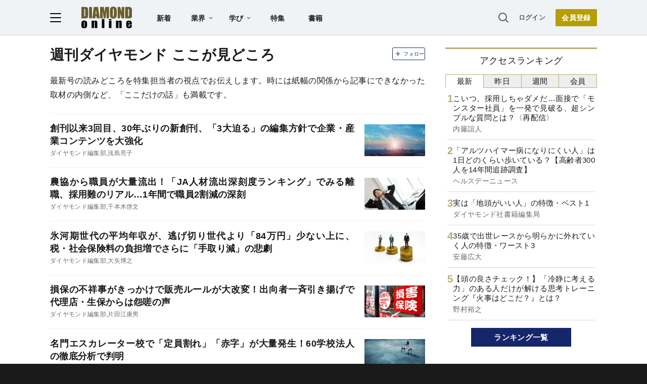

--- FILE ---
content_type: text/html; charset=utf-8
request_url: https://www.google.com/recaptcha/api2/aframe
body_size: 265
content:
<!DOCTYPE HTML><html><head><meta http-equiv="content-type" content="text/html; charset=UTF-8"></head><body><script nonce="-wd06EBsbOMDLcmKha5i-Q">/** Anti-fraud and anti-abuse applications only. See google.com/recaptcha */ try{var clients={'sodar':'https://pagead2.googlesyndication.com/pagead/sodar?'};window.addEventListener("message",function(a){try{if(a.source===window.parent){var b=JSON.parse(a.data);var c=clients[b['id']];if(c){var d=document.createElement('img');d.src=c+b['params']+'&rc='+(localStorage.getItem("rc::a")?sessionStorage.getItem("rc::b"):"");window.document.body.appendChild(d);sessionStorage.setItem("rc::e",parseInt(sessionStorage.getItem("rc::e")||0)+1);localStorage.setItem("rc::h",'1763761728661');}}}catch(b){}});window.parent.postMessage("_grecaptcha_ready", "*");}catch(b){}</script></body></html>

--- FILE ---
content_type: text/html; charset=utf-8
request_url: https://diamond.jp/list/static/load_content/ranking?data=sub-hourly5
body_size: 272
content:
<div class="list-box ranking">
  <a href="/articles/-/377590">
    <div class="item-text">
      <div class="item-title">こいつ、採用しちゃダメだ…面接で「モンスター社員」を一発で見破る、超シンプルな質問とは？〈再配信〉</div>
      <div class="sub author">内藤誼人</div>
    </div>
  </a>
  <a href="/articles/-/377257">
    <div class="item-text">
      <div class="item-title">「アルツハイマー病になりにくい人」は1日どのくらい歩いている？【高齢者300人を14年間追跡調査】</div>
      <div class="sub author">ヘルスデーニュース</div>
    </div>
  </a>
  <a href="/articles/-/376905">
    <div class="item-text">
      <div class="item-title">実は「地頭がいい人」の特徴・ベスト1</div>
      <div class="sub author">ダイヤモンド社書籍編集局</div>
    </div>
  </a>
  <a href="/articles/-/375256">
    <div class="item-text">
      <div class="item-title">35歳で出世レースから明らかに外れていく人の特徴・ワースト3</div>
      <div class="sub author">安藤広大</div>
    </div>
  </a>
  <a href="/articles/-/377377">
    <div class="item-text">
      <div class="item-title">【頭の良さチェック！】「冷静に考える力」のある人だけが解ける思考トレーニング『火事はどこだ？』とは？</div>
      <div class="sub author">野村裕之</div>
    </div>
  </a>
</div>


--- FILE ---
content_type: text/javascript
request_url: https://rumcdn.geoedge.be/7be43ed0-1399-41ac-8312-d295ab48dced/grumi.js
body_size: 52515
content:
var grumiInstance = window.grumiInstance || { q: []};
(function createInstance (window, document, options = {}) {
	!function r(i,o,a){function s(n,e){if(!o[n]){if(!i[n]){var t="function"==typeof require&&require;if(!e&&t)return t(n,!0);if(c)return c(n,!0);throw new Error("Cannot find module '"+n+"'")}e=o[n]={exports:{}};i[n][0].call(e.exports,function(e){var t=i[n][1][e];return s(t||e)},e,e.exports,r,i,o,a)}return o[n].exports}for(var c="function"==typeof require&&require,e=0;e<a.length;e++)s(a[e]);return s}({1:[function(e,t,n){var r=e("./config.js"),i=e("./utils.js");t.exports={didAmazonWin:function(e){var t=e.meta&&e.meta.adv,n=e.preWinningAmazonBid;return n&&(t=t,!i.isEmptyObj(r.amazonAdvIds)&&r.amazonAdvIds[t]||(t=e.tag,e=n.amzniid,t.includes("apstag.renderImp(")&&t.includes(e)))},setAmazonParametersToSession:function(e){var t=e.preWinningAmazonBid;e.pbAdId=void 0,e.hbCid=t.crid||"N/A",e.pbBidder=t.amznp,e.hbCpm=t.amznbid,e.hbVendor="A9",e.hbTag=!0}}},{"./config.js":5,"./utils.js":24}],2:[function(e,t,n){var l=e("./session"),r=e("./urlParser.js"),f=e("./utils.js"),i=e("./domUtils.js").isIframe,m=e("./htmlParser.js"),g=e("./blackList").match,h=e("./ajax.js").sendEvent,o=".amazon-adsystem.com",a="/dtb/admi",s="googleads.g.doubleclick.net",e="/pagead/",c=["/pagead/adfetch",e+"ads"],d=/<iframe[^>]*src=['"]https*:\/\/ads.\w+.criteo.com\/delivery\/r\/.+<\/iframe>/g,u={};var p={adsense:{type:"jsonp",callbackName:"a"+ +new Date,getJsUrl:function(e,t){return e.replace("output=html","output=json_html")+"&callback="+t},getHtml:function(e){e=e[f.keys(e)[0]];return e&&e._html_},shouldRender:function(e){var e=e[f.keys(e)[0]],t=e&&e._html_,n=e&&e._snippet_,e=e&&e._empty_;return n&&t||e&&t}},amazon:{type:"jsonp",callbackName:"apstag.renderImp",getJsUrl:function(e){return e.replace("/admi?","/admj?").replace("&ep=%7B%22ce%22%3A%221%22%7D","")},getHtml:function(e){return e.html},shouldRender:function(e){return e.html}},criteo:{type:"js",getJsHtml:function(e){var t,n=e.match(d);return n&&(t=(t=n[0].replace(/iframe/g,"script")).replace(/afr.php|display.aspx/g,"ajs.php")),e.replace(d,t)},shouldRender:function(e){return"loading"===e.readyState}}};function y(e){var t,n=e.url,e=e.html;return n&&((n=r.parse(n)).hostname===s&&-1<c.indexOf(n.pathname)&&(t="adsense"),-1<n.hostname.indexOf(o))&&-1<n.pathname.indexOf(a)&&(t="amazon"),(t=e&&e.match(d)?"criteo":t)||!1}function v(r,i,o,a){e=i,t=o;var e,t,n,s=function(){e.src=t,h({type:"adfetch-error",meta:JSON.stringify(l.meta)})},c=window,d=r.callbackName,u=function(e){var t,n=r.getHtml(e),e=(l.bustedUrl=o,l.bustedTag=n,r.shouldRender(e));t=n,(t=m.parse(t))&&t.querySelectorAll&&(t=f.map(t.querySelectorAll("[src], [href]"),function(e){return e.src||e.href}),f.find(t,function(e){return g(e).match}))&&h({type:"adfetch",meta:JSON.stringify(l.meta)}),!a(n)&&e?(t=n,"srcdoc"in(e=i)?e.srcdoc=t:((e=e.contentWindow.document).open(),e.write(t),e.close())):s()};for(d=d.split("."),n=0;n<d.length-1;n++)c[d[n]]={},c=c[d[n]];c[d[n]]=u;var u=r.getJsUrl(o,r.callbackName),p=document.createElement("script");p.src=u,p.onerror=s,p.onload=function(){h({type:"adfetch-loaded",meta:JSON.stringify(l.meta)})},document.scripts[0].parentNode.insertBefore(p,null)}t.exports={shouldBust:function(e){var t,n=e.iframe,r=e.url,e=e.html,r=(r&&n&&(t=i(n)&&!u[n.id]&&y({url:r}),u[n.id]=!0),y({html:e}));return t||r},bust:function(e){var t=e.iframe,n=e.url,r=e.html,i=e.doc,o=e.inspectHtml;return"jsonp"===(e=p[y(e)]).type?v(e,t,n,o):"js"===e.type?(t=i,n=r,i=(o=e).getJsHtml(n),l.bustedTag=n,!!o.shouldRender(t)&&(t.write(i),!0)):void 0},checkAndBustFriendlyAmazonFrame:function(e,t){(e=e.defaultView&&e.defaultView.frameElement&&e.defaultView.frameElement.id)&&e.startsWith("apstag")&&(l.bustedTag=t)}}},{"./ajax.js":3,"./blackList":4,"./domUtils.js":8,"./htmlParser.js":13,"./session":21,"./urlParser.js":23,"./utils.js":24}],3:[function(e,t,n){var i=e("./utils.js"),r=e("./config.js"),o=e("./session.js"),a=e("./domUtils.js"),s=e("./jsUtils.js"),c=e("./methodCombinators.js").before,d=e("./tagSelector.js").getTag,u=e("./constants.js"),e=e("./natives.js"),p=e.fetch,l=e.XMLHttpRequest,f=e.Request,m=e.TextEncoder,g=e.postMessage,h=[];function y(e){e()}function v(e){return e.key=o.key,e.imp=e.imp||o.imp,e.c_ver=r.c_ver,e.w_ver=o.wver,e.w_type=o.wtype,e.b_ver=r.b_ver,e.ver=r.ver,e.loc=location.href,e.ref=document.referrer,e.sp=o.sp||"dfp",e.cust_imp=o.cust_imp,e.cust1=o.meta.cust1,e.cust2=o.meta.cust2,e.cust3=o.meta.cust3,e.caid=o.meta.caid,e.scriptId=o.scriptId,e.crossOrigin=!a.isSameOriginWin(top),e.debug=o.debug,"dfp"===o.sp&&(e.qid=o.meta.qid),e.cdn=r.cdn||void 0,r.accountType!==u.NET&&(e.cid=o.meta&&o.meta.cr||123456,e.li=o.meta.li,e.ord=o.meta.ord,e.ygIds=o.meta.ygIds),e.at=r.accountType.charAt(0),o.hbTag&&(e.hbTag=!0,e.hbVendor=o.hbVendor,e.hbCid=o.hbCid,e.hbAdId=o.pbAdId,e.hbBidder=o.pbBidder,e.hbCpm=o.hbCpm,e.hbCurrency=o.hbCurrency),"boolean"==typeof o.meta.isAfc&&(e.isAfc=o.meta.isAfc,e.isAmp=o.meta.isAmp),o.meta.hasOwnProperty("isEBDA")&&"%"!==o.meta.isEBDA.charAt(0)&&(e.isEBDA=o.meta.isEBDA),o.pimp&&"%_pimp%"!==o.pimp&&(e.pimp=o.pimp),void 0!==o.pl&&(e.preloaded=o.pl),e.site=o.site||a.getTopHostname(),e.site&&-1<e.site.indexOf("safeframe.googlesyndication.com")&&(e.site="safeframe.googlesyndication.com"),e.isc=o.isc,o.adt&&(e.adt=o.adt),o.isCXM&&(e.isCXM=!0),e.ts=+new Date,e.bdTs=r.bdTs,e}function b(t,n){var r=[],e=i.keys(t);return void 0===n&&(n={},i.forEach(e,function(e){void 0!==t[e]&&void 0===n[e]&&r.push(e+"="+encodeURIComponent(t[e]))})),r.join("&")}function w(e){e=i.removeCaspr(e),e=o.doubleWrapperInfo.isDoubleWrapper?i.removeWrapperXMP(e):e;return e=4e5<e.length?e.slice(0,4e5):e}function j(t){return function(){var e=arguments[0];return e.html&&(e.html=w(e.html)),e.tag&&(e.tag=w(e.tag)),t.apply(this,arguments)}}e=c(function(e){var t;e.hasOwnProperty("byRate")&&!e.byRate||(t=a.getAllUrlsFromAllWindows(),"sample"!==e.r&&"sample"!==e.bdmn&&t.push(e.r),e[o.isPAPI&&"ima"!==o.sp?"vast_content":"tag"]=d(),e.urls=JSON.stringify(t),e.hc=o.hc,e.vastUrls=JSON.stringify(o.vastUrls),delete e.byRate)}),c=c(function(e){e.meta=JSON.stringify(o.meta),e.client_size=o.client_size});function E(e,t){var n=new l;n.open("POST",e),n.setRequestHeader("Content-type","application/x-www-form-urlencoded"),n.send(b(t))}function O(t,e){return o=e,new Promise(function(t,e){var n=(new m).encode(b(o)),r=new CompressionStream("gzip"),i=r.writable.getWriter();i.write(n),i.close(),new Response(r.readable).arrayBuffer().then(function(e){t(e)}).catch(e)}).then(function(e){e=new f(t,{method:"POST",body:e,mode:"no-cors",headers:{"Content-type":"application/x-www-form-urlencoded","Accept-Language":"gzip"}});p(e)});var o}function k(e,t){p&&window.CompressionStream?O(e,t).catch(function(){E(e,t)}):E(e,t)}function x(e,t){o.hasFrameApi&&!o.frameApi?g.call(o.targetWindow,{key:o.key,request:{url:e,data:t}},"*"):k(e,t)}o.frameApi&&o.targetWindow.addEventListener("message",function(e){var t=e.data;t.key===o.key&&t.request&&(k((t=t.request).url,t.data),e.stopImmediatePropagation())});var T={};function A(n){return function(t){h.push(function(){if(t=v(t),-1!==n.indexOf(r.reportEndpoint,n.length-r.reportEndpoint.length)){var e=n+b(t,{r:!0,html:!0,ts:!0});if(!0===T[e]&&!(t.rbu||t.is||3===t.rdType||t.et))return}T[e]=!0,x(n,t)})}}var S,W="http"===window.location.protocol.substr(0,4)?window.location.protocol:"https:";t.exports={sendInit:s.once(c(A(W+r.apiUrl+r.initEndpoint))),sendReport:e(j(A(W+r.apiUrl+r.reportEndpoint))),sendError:A(W+r.apiUrl+r.errEndpoint),sendDebug:A(W+r.apiUrl+r.dbgEndpoint),sendStats:A(W+r.apiUrl+(r.statsEndpoint||"stats")),sendEvent:(S=A(W+r.apiUrl+r.evEndpoint),function(e,t){var n=r.rates||{default:.004},t=t||n[e.type]||n.default;Math.random()<=t&&S(e)}),buildRbuReport:e(j(v)),sendRbuReport:x,processQueue:function(){i.forEach(h,y),h.push=y}}},{"./config.js":5,"./constants.js":6,"./domUtils.js":8,"./jsUtils.js":14,"./methodCombinators.js":16,"./natives.js":17,"./session.js":21,"./tagSelector.js":22,"./utils.js":24}],4:[function(e,t,n){var d=e("./utils.js"),r=e("./config.js"),u=e("./urlParser.js"),i=r.domains,o=r.clkDomains,e=r.bidders,a=r.patterns.wildcards;var s,p={match:!1};function l(e,t,n){return{match:!0,bdmn:e,ver:t,bcid:n}}function f(e){return e.split("").reverse().join("")}function m(n,e){var t,r;return-1<e.indexOf("*")?(t=e.split("*"),r=-1,d.every(t,function(e){var e=n.indexOf(e,r+1),t=r<e;return r=e,t})):-1<n.indexOf(e)}function g(e,t,n){return d.find(e,t)||d.find(e,n)}function h(e){return e&&"1"===e.charAt(0)}function c(c){return function(e){var n,r,i,e=u.parse(e),t=e&&e.hostname,o=e&&[e.pathname,e.search,e.hash].join("");if(t){t=[t].concat((e=(e=t).split("."),d.fluent(e).map(function(e,t,n){return n.shift(),n.join(".")}).val())),e=d.map(t,f),t=d.filter(e,function(e){return void 0!==c[e]});if(t&&t.length){if(e=d.find(t,function(e){return"string"==typeof c[e]}))return l(f(e),c[e]);var a=d.filter(t,function(e){return"object"==typeof c[e]}),s=d.map(a,function(e){return c[e]}),e=d.find(s,function(t,e){return r=g(d.keys(t),function(e){return m(o,e)&&h(t[e])},function(e){return m(o,e)}),n=f(a[e]),""===r&&(e=s[e],i=l(n,e[r])),r});if(e)return l(n,e[r],r);if(i)return i}}return p}}function y(e){e=e.substring(2).split("$");return d.map(e,function(e){return e.split(":")[0]})}t.exports={match:function(e,t){var n=c(i);return t&&"IFRAME"===t.toUpperCase()&&(t=c(o)(e)).match?(t.rdType=2,t):n(e)},matchHB:(s=c(e),function(e){var e=e.split(":"),t=e[0],e=e[1],e="https://"+f(t+".com")+"/"+e,e=s(e);return e.match&&(e.bdmn=t),e}),matchAgainst:c,matchPattern:function(t){var e=g(d.keys(a),function(e){return m(t,e)&&h(a[e])},function(e){return m(t,e)});return e?l("pattern",a[e],e):p},isBlocking:h,getTriggerTypes:y,removeTriggerType:function(e,t){var n,r=(i=y(e.ver)).includes(t),i=1<i.length;return r?i?(e.ver=(n=t,(r=e.ver).length<2||"0"!==r[0]&&"1"!==r[0]||"#"!==r[1]||(i=r.substring(0,2),1===(t=r.substring(2).split("$")).length)?r:0===(r=t.filter(function(e){var t=e.indexOf(":");return-1===t||e.substring(0,t)!==n})).length?i.slice(0,-1):i+r.join("$")),e):p:e}}},{"./config.js":5,"./urlParser.js":23,"./utils.js":24}],5:[function(e,t,n){t.exports={"ver":"0.1","b_ver":"v0.5.464","blocking":true,"rbu":0,"silentRbu":0,"signableHosts":[],"onRbu":1,"samplePercent":0,"debug":true,"accountType":"publisher","impSampleRate":0.007,"statRate":0.05,"apiUrl":"//gw.geoedge.be/api/","initEndpoint":"init","reportEndpoint":"report","statsEndpoint":"stats","errEndpoint":"error","dbgEndpoint":"debug","evEndpoint":"event","rdrBlock":true,"ipUrl":"//rumcdn.geoedge.be/grumi-ip.js","altTags":[],"hostFilter":[],"maxHtmlSize":0.4,"reporting":true,"advs":{},"creativeWhitelist":{},"heavyAd":false,"cdn":"cloudfront","domains":{"moc.sys-cb.1-ezitenomdiv":"1#1:61646","ecaps.ayfixen":"1#1:61646","moc.ofni-ytinifni.4v-ue-btr":"1#1:61646","enilno.dnimlacigol.4v-tsaesu-btr":"1#1:61646","ten.tnorfduolc.ear2kpn3ovf73d":"1#1:61646","evil.sllawnajortitna":"1#1:61646","ten.tnorfduolc.1oz5uvbbyuf3d":"1#1:61646","ofni.htaprider.ue-og":"1#1:61646","moc.pss-ccb.39s":"1#1:61646","ten.tnorfduolc.64pgc8xmtcuu1d":"1#1:61646","moc.sys-cb.1-ecapada":"1#1:61646","ten.tnorfduolc.4rgybvmpcqa63d":"1#1:61646","moc.sys-cb.1-revawelddap":"1#1:61646","kcilc.kculerup":"1#1:61646","moc.sys-cb.1-rolocibom":"1#1:61646","moc.pss-ccb.311s":"1#1:61646","moc.sys-cb.1s-rolocibom":"1#1:61646","moc.adnocanasuoicsnoc":"1#1:61646","ten.swodniw.eroc.bew.91z.a8111ofni":"1#1:61646","moc.yotskcid":"1#1:61646","moc.redliubstiartsyhcti":"1#1:61646","ten.swodniw.eroc.bew.31z.8rorresoivonht91":"1#1:61646","latigid.rebmuaihcs":"1#1:61646","ten.swodniw.eroc.bew.82z.60uvufrey":"1#1:61646","latigid.bbunsemoib":"1#1:61646","latigid.ccargorics":"1#1:61646","moc.esidnahcrem-snoitomorp.www":"1#1:61646","zn.oc.esaclaroc":"1#1:61646","moc.laitneulfda.kcilc":"1#1:61646","uci.xynoiderc":"1#1:61646","ved.segap.tsedva":"1#1:61646","zyx.42yadotduolc.www":"1#1:61646","ppa.yfilten.ad75f2-tengieb-ycnaf--f65a5a7921168f41191cd196":"1#1:61646","enilno.erehtuoygnitteg":"1#1:61646","uoyc.3822374":"1#1:61646","orp.draugda-xnr.0q8kle37cffana5h6f4d":"1#1:61646","latigid.edart-hsac":"1#1:61646","enilno.buhepicer-etibhserf":"1#1:61646","ppa.yfilten.57b09f92-90747102115202-taigalp-eralfduolc":"1#1:61646","ppa.yfilten.3e3caf7a-02747102115202-taigalp-eralfduolc":"1#1:61646","gro.reggolbi.aidemoh":"1#1:61646","moc.rotcafhceteno.apl":"1#1:61646","latigid.ebrutalyts":"1#1:61646","ten.swodniw.eroc.bew.31z.ev2fhusu1211gninrawsuriv":"1#1:61646","latigid.ecsemansuoy":"1#1:61646","latigid.upsidlicaf":"1#1:61646","orp.pacedcasid":"1#1:61646","ppa.yfilten.ad75f2-tengieb-ycnaf--61018d36134b5b23398cd196":"1#1:61646","moc.wongnidnertefiltrams":"1#1:61646","piv.erkciw.www":"1#1:61646","pohs.88ohtnelyk.g57g":"1#1:61646","ten.swodniw.eroc.bew.31z.h80vwgsu9111gninrawsuriv":"1#1:61646","erots.nigirowap":"1#1:61646","moc.suxennapshcet.0use2d37ccbuh0nrbf4d":"1#1:61646","tseuq.yvcsinvoimytb":"1#1:61646","ten.swodniw.eroc.bew.63z.oitaeabac":"1#1:61646","ofni.akudud":"1#1:61646","naol.46110":"1#1:61646","latigid.fodetmrevo":"1#1:61646","ecaps.encano":"1#1:61646","moc.thgisni-ygrenys-sevitavired":"1#1:61646","latigid.pritsidnac":"1#1:61646","moc.ativilostif":"1#1:61646","ten.swodniw.eroc.bew.31z.hen1h2su9111gninrawsuriv":"1#1:61646","moc.xrotarenegledom":"1#1:61646","moc.enigneepytotorp":"1#1:61646","latigid.pertsgatna":"1#1:61646","kcilc.xorevor":"1#1:61646","moc.x-maertsngised.apl":"1#1:61646","latigid.magibtagun":"1#1:61646","moc.won-rohcnabew.apl":"1#1:61646","pohs.selytshcaoc.www":"1#1:61646","latigid.yratenom-hsac":"1#1:61646","kcilc.noixelb":"1#1:61646","latigid.otahcfmrow":"1#1:61646","ten.swodniw.eroc.bew.31z.9u12lwsu9111gninrawsuriv":"1#1:61646","ten.swodniw.eroc.bew.31z.bzajo5su9111gninrawsuriv":"1#1:61646","latigid.tlucshkcuc":"1#1:61646","moc.pq65xolrem":"1#1:61646","evil.edseruceserawtfoscp":"1#1:61646","evil.edkrowseitirucescp":"1#1:61646","latigid.repusdetta":"1#1:61646","naol.67723":"1#1:61646","moc.aissolbnus":"1#1:61646","moc.repytotorpksat":"1#1:61646","sbs.cozehav":"1#1:61646","latigid.elraeessor":"1#1:61646","moc.rednawsecila":"1#1:61646","ten.swodniw.eroc.bew.31z.fi6eiqsu9111gninrawsuriv":"1#1:61646","uoyc.281368":"1#1:61646","ten.swodniw.eroc.bew.31z.tfpr89su9111gninrawsuriv":"1#1:61646","moc.ecalpnufmaet":"1#1:61646","ppa.yfilten.fc7b659c-10018102115202-taigalp-eralfduolc":"1#1:61646","ppa.yfilten.f656c662-64018102115202-taigalp-eralfduolc":"1#1:61646","kcilc.novitom":"1#1:61646","moc.etarcykculama":"1#1:61646","cc.90hstolskcaj788h.www":"1#1:61646","cc.mills-ahctam.30oc":"1#1:61646","pohs.yramirpbewdetaton":"1#1:61646","moc.sdnuf-dnedivid":"1#1:61646","latigid.onihcotsnu":"1#1:61646","erots.dleihsdraug":"1#1:61646","moc.abnufym":"1#1:61646","moc.gthduolc.c":"1#1:61646","ten.tnorfduolc.rhcvg1sk92dh3d":"1#1:61646","moc.sys-cb.2-rolocibom":"1#1:61646","naol.95343":"1#1:61646","moc.sys-cb.1-citamapir":"1#1:61646","moc.pss-ccb.901s":"1#1:61646","ecaps.madnom":"1#1:61646","ten.tnorfduolc.2f6duvelsnh11d":"1#1:61646","pohs.ylfets":"1#1:61646","ten.tnorfduolc.jmglwmhankbp1d":"1#1:61646","moc.aekiseprek":"1#1:61646","moc.szyzzbd":"1#1:61646","enilno.dnimlacigol.tsaesu-btr":"1#1:61646","oi.citamdib.502sda":"1#1:61646","ecaps.ylanyd":"1#1:61646","ecaps.xonyf":"1#1:61646","moc.emmpc.4v-tsaesu-btr":"1#1:61646","moc.sys-cb.1-daelspat":"1#1:61646","moc.sys-cb.2-ecapadareddib":"1#1:61646","ofni.htaprider.8su-og":"1#1:61646","ur.ffoknit":"1#1:61646","moc.dagnikraps":"1#1:61646","moc.sys-cb.1-esahcod":"1#1:61646","knil.elbatkcart.klc":"1#1:61646","moc.sys-cb.1-sdatfark":"1#1:61646","moc.pss-ccb.201s":"1#1:61646","moc.lanirettsrif":"1#1:61646","moc.ridergnorts":"1#1:61646","ecaps.ixralos":"1#1:61646","moc.soitrpelsor":"1#1:61646","moc.szyzzbd.sj":"1#1:61646","ten.swodniw.eroc.bew.31z.zdqzbbsu8111gninrawsuriv":"1#1:61646","uoyc.91swenrebmevon":"1#1:61646","ten.swodniw.eroc.bolb.73rednefed1181":"1#1:61646","ten.swodniw.eroc.bew.31z.23fzw1su9111gninrawsuriv":"1#1:61646","ten.swodniw.eroc.bew.31z.spwh98su9111gninrawsuriv":"1#1:61646","moc.evihcraky":"1#1:61646","latigid.ccaerrudni":"1#1:61646","enilno.xirtsovardnelp":"1#1:61646","latigid.torehcrani":"1#1:61646","ppa.yfilten.f63b2b68-42947102115202-taigalp-eralfduolc":"1#1:61646","moc.yablarorua":"1#1:61646","moc.xoiranecstcejorp":"1#1:61646","latigid.xamnif":"1#1:61646","moc.slootlatpac":"1#1:61646","uci.tihsinif":"1#1:61646","moc.xilctsetsaf":"1#1:61646","moc.sbaleevlov.rfia":"1#1:61646","uci.xulnif":"1#1:61646","ten.swodniw.eroc.bew.31z.bq51bqsu9111gninrawsuriv":"1#1:61646","dfc.tig23re52erahs.aidem":"1#1:61646","moc.sdnuf-esrup":"1#1:61646","uci.seitilibail":"1#1:61646","ppa.yfilten.e0f14a17-81822102115202-taigalp-eralfduolc":"1#1:61646","latigid.ecylgrebla":"1#1:61646","moc.buhfeirbwen.apl":"1#1:61646","moc.yraet-sumj-tifnu.og":"1#1:61646","moc.krt6fehp.www":"1#1:61646","tseuq.nniyehrxbjqci":"1#1:61646","moc.dnarbairetak":"1#1:61646","ten.swodniw.eroc.bolb.32rednefedku1191":"1#1:61646","moc.evivarevhtlaeh":"1#1:61646","moc.suxennapshcet.gkfvhc37ccbuhoeuse4d":"1#1:61646","ten.swodniw.eroc.bew.31z.wuxhp4su9111gninrawsuriv":"1#1:61646","moc.buhymehclahtworg":"1#1:61646","tseuq.ydehechxin":"1#1:61646","moc.ppaukoreh.84b96c00744e-yvifonoisulli":"1#1:61646","oc.drrac.50dlopoeldlopoel":"1#1:61646","moc.bal-gsf":"1#1:61646","pot.nessikrexun.d":"1#1:61646","moc.1bulctcellochctaw.www":"1#1:61646","ppa.yfilten.9c658915-85218102115202-taigalp-eralfduolc":"1#1:61646","pohs.zatbaf":"1#1:61646","latigid.ussarnedda":"1#1:61646","efil.remagfa.ikspr":"1#1:61646","ten.swodniw.eroc.bew.31z.1wje18su1211gninrawsuriv":"1#1:61646","moc.rotsevipak":"1#1:61646","ten.swodniw.eroc.bolb.eracecivedwodniw":"1#1:61646","ten.swodniw.eroc.bew.31z.75ejlssu9111gninrawsuriv":"1#1:61646","ten.swodniw.eroc.bew.31z.3ynwuvsu9111gninrawsuriv":"1#1:61646","latigid.varigngiop":"1#1:61646","ur.ahsifa-margelet.loporvats":"1#1:61646","pohs.noitulosbewdenoz":"1#1:61646","tal.yrdnaz.eroc":"1#1:61646","ten.noysamotokanyak":"1#1:61646","latigid.moccaxeerp":"1#1:61646","latigid.naloscribs":"1#1:61646","ten.swodniw.eroc.bew.31z.l654uxsu9111gninrawsuriv":"1#1:61646","ten.swodniw.eroc.bew.31z.pfongxgeuujjtkcilfoq1406":"1#1:61646","latigid.moehtcuzni":"1#1:61646","uoyc.828344":"1#1:61646","ten.swodniw.eroc.bew.31z.if8etjsu9111gninrawsuriv":"1#1:61646","zyx.dnedividsdnuf":"1#1:61646","kcilc.kcilbdnalhcstued":"1#1:61646","latigid.ohynasoros":"1#1:61646","gro.topsegaptxen":"1#1:61646","moc.senozdnufdaer":"1#1:61646","latigid.loddalotor":"1#1:61646","latigid.nusidgnips":"1#1:61646","moc.rqitiderc":"1#1:61646","latigid.vnocsipics":"1#1:61646","enilno.sdneirfdlo":"1#1:61646","ten.swodniw.eroc.bew.31z.e9os74su9111gninrawsuriv":"1#1:61646","moc.ecremmoc-htlaew":"1#1:61646","ten.swodniw.eroc.bew.31z.ox3rk0su9111gninrawsuriv":"1#1:61646","latigid.artniatsed":"1#1:61646","latigid.rummitnols":"1#1:61646","latigid.ortemmurgs":"1#1:61646","latigid.tsniluihcs":"1#1:61646","latigid.ignigerec":"1#1:61646","moc.eiajpohs":"1#1:61646","latigid.hpmyltasid":"1#1:61646","moc.hc-snoitulos-tiforp":"1#1:61646","pohs.5202elasflog.www":"1#1:61646","latigid.gimminatil":"1#1:61646","moc.tnetnoc-kcolnu":"1#1:61646","kcilc.eziskcit":"1#1:61646","ppa.yfilten.e63f9694-94908102115202-taigalp-eralfduolc":"1#1:61646","latigid.ifnirpylop":"1#1:61646","latigid.mopyhknarp":"1#1:61646","nc.65tnemtraped.www":"1#1:61646","moc.cidroct.www":"1#1:61646","moc.pss-ccb.79s":"1#1:61646","moc.labolgevresda":"1#1:61646","moc.sys-cb.1-btrxen":"1#1:61646","ten.tnorfduolc.5g4vyppmyivm2d":"1#1:61646","ten.tnorfduolc.l0g6cqntn7mu1d":"1#1:61646","latigid.ycavirplatot":"1#1:61646","ten.tnorfduolc.7hd9yrehyx9f2d":"1#1:61646","moc.xmznel.1s":"1#1:61646","moc.sbalnikcilc.qh":"1#1:61646","ten.tnorfduolc.qn7s66g6x5g82d":"1#1:61646","ten.tnorfduolc.g4pvzepdaeq1d":"1#1:61646","moc.pss-ccb.701s":"1#1:61646","moc.sys-cb.1-weivsda":"1#1:61646","ten.tnorfduolc.8jeqk3kd95it2d":"1#1:61646","ecaps.sitroz":"1#1:61646","moc.tsez-ocip":"1#1:61646","ten.tnorfduolc.i7wq8zp31yoe3d":"1#1:61646","ofni.htaprider.5su-og":"1#1:61646","moc.xsnoitarepodliub":"1#1:61646","moc.lirugu.www":"1#1:61646","latigid.oofebetsas":"1#1:61646","tseuq.fpvbcuntws":"1#1:61646","uoyc.2851264":"1#1:61646","latigid.rtnocetpes":"1#1:61646","etis.seldnacedamdnah":"1#1:61646","moc.sihpmemnoitcurtsnoclatipac.33":"1#1:61646","uci.rtnlopu":"1#1:61646","ni.oc.skrowegdirbenots.00bg5d37ccbuho7bgf4d":"1#1:61646","ppa.yfilten.685d899a-81357102115202-taigalp-eralfduolc":"1#1:61646","ppa.yfilten.9cbab6f7-11057102115202-taigalp-eralfduolc":"1#1:61646","latigid.leverumnon":"1#1:61646","tseuq.kmqdpjdkkrdju":"1#1:61646","moc.enutrofedacaf":"1#1:61646","moc.relbmessangised":"1#1:61646","moc.golbnamwenycnanwon.hctaw":"1#1:61646","moc.kcehcytefasenohp":"1#1:61646","moc.reonic.www":"1#1:61646","uoyc.171345":"1#1:61646","erots.pohswenauq":"1#1:61646","moc.etisregnitsoh.179987-elum-wolleythgil":"1#1:61646","oc.drrac.20llewsobsirob":"1#1:61646","ten.snrophsitef":"1#1:61646","latigid.ssenisub-hsac":"1#1:61646","tseuq.sjutmxvqdv":"1#1:61646","ppa.yfilten.65ebeb41-14647102115202-taigalp-eralfduolc":"1#1:61646","moc.senozdnufdaer.apl":"1#1:61646","oc.drrac.20sessyluelleb":"1#1:61646","moc.yadothtlaehevitingoc":"1#1:61646","moc.etisregnitsoh.328916-retaetna-knippeed":"1#1:61646","ppa.yfilten.a49abd50-14318102115202-taigalp-eralfduolc":"1#1:61646","latigid.retniennut":"1#1:61646","kni.lekafa":"1#1:61646","uoyc.12swenrebmevon":"1#1:61646","moc.motevkit":"1#1:61646","ten.tnorfduolc.3wgq1aw8nbs82d":"1#1:61646","moc.egdirbdaereno.apl":"1#1:61646","latigid.iddararbos":"1#1:61646","latigid.drairluang":"1#1:61646","etis.nireva.pl":"1#1:61646","uoyc.576678":"1#1:61646","erots.pohsmoyneeuq":"1#1:61646","ten.swodniw.eroc.bew.31z.2fwy4bsu9111gninrawsuriv":"1#1:61646","latigid.icartsatni":"1#1:61646","moc.ppaukoreh.35280e993b47-koocmonmon":"1#1:61646","enilno.velvokaight":"1#1:61646","ppa.yfilten.6e4011f0-53912102115202-taigalp-eralfduolc":"1#1:61646","ten.swodniw.eroc.bolb.niwolf":"1#1:61646","latigid.ivartobmul":"1#1:61646","ur.oegazad":"1#1:61646","moc.thgiltroperddaer":"1#1:61646","kcilc.tnedleiy":"1#1:61646","moc.buhremagnagol":"1#1:61646","erots.enivarec":"1#1:61646","ten.swodniw.eroc.bew.31z.d70i2tsu1211gninrawsuriv":"1#1:61646","kcilc.ecremmoc-hsac":"1#1:61646","latigid.ruteriruod":"1#1:61646","ten.swodniw.eroc.bew.31z.ckspxqsu9111gninrawsuriv":"1#1:61646","latigid.tinomunnoc":"1#1:61646","enilno.025x19":"1#1:61646","oi.bew24.tropsoroh":"1#1:61646","ppa.yfilten.6767eafe-02647102115202-taigalp-eralfduolc":"1#1:61646","naol.81353":"1#1:61646","kcilc.sgninrae":"1#1:61646","moc.ronehsac":"1#1:61646","latigid.lbramacipe":"1#1:61646","tseuq.seynjhocsj":"1#1:61646","ten.swodniw.eroc.bew.02z.q95ssxmmlphk84lbew":"1#1:61646","ten.swodniw.eroc.bew.31z.3xrg7rsu9111gninrawsuriv":"1#1:61646","latigid.rggariolas":"1#1:61646","moc.gnitekramepiuqenot":"1#1:61646","ppa.yfilten.ad75f2-tengieb-ycnaf--d3178f152154987d8370f196":"1#1:61646","uci.htrowten":"1#1:61646","latigid.orihcrudir":"1#1:61646","enilno.etailiffanys":"1#1:61646","latigid.nasnifitra":"1#1:61646","moc.tenrevoocsidpot.apl":"1#1:61646","latigid.comedmabmi":"1#1:61646","moc.taertersubmin":"1#1:61646","efil.alonivat.hpares":"1#1:61646","piv.tekram-sloot":"1#1:61646","ur.voksioponik":"1#1:61646","moc.sesulplexip.tsaesu-btr":"1#1:61646","pohs.wpcz":"1#1:61646","moc.xmznel.2s":"1#1:61646","moc.sys-cb.1-aidemlatigidytiliga":"1#1:61646","ten.tnorfduolc.snk6rtvvm02cd":"1#1:61646","moc.sys-cb.2-skrowitfark":"1#1:61646","moc.xdanoev.20-xda":"1#1:61646","moc.pss-ccb.511s":"1#1:61646","pot.buhrider":"1#1:61646","moc.sys-cb.1-poocstcelletni":"1#1:61646","ten.tnorfduolc.nbfyg9kq15xs2d":"1#1:61646","moc.latigidmixe.4v-tsaesu-btr":"1#1:61646","ten.hcetiaor.gnikcart":"1#1:61646","moc.sys-cb.3-aidemlatigidytiliga":"1#1:61646","ten.tnorfduolc.hvmb9hquuvbcd":"1#1:61646","moc.sys-cb.1-sralohcsda":"1#1:61646","moc.sys-cb.3-skrowitfark":"1#1:61646","ten.tnorfduolc.m316h34rz26g1d":"1#1:61646","latigid.ttarfganat":"1#1:61646","moc.sdoogntegbarg.91":"1#1:61646","zyx.erotswonduolc":"1#1:61646","moc.rednerno.dswiun":"1#1:61646","ten.swodniw.eroc.bew.31z.ymeq1nsu9111gninrawsuriv":"1#1:61646","ten.swodniw.eroc.bew.31z.gtw81rsu9111gninrawsuriv":"1#1:61646","latigid.nilerilyts":"1#1:61646","moc.sihpmemnoitcurtsnoclatipac.12":"1#1:61646","wp.ortnysoib.rp":"1#1:61646","uoyc.02swenrebmevon":"1#1:61646","erots.buhthgilf":"1#1:61646","ppa.yfilten.5045178e-65708102115202-taigalp-eralfduolc":"1#1:61646","moc.gusek.oirotser":"1#1:61646","moc.eripmeyats":"1#1:61646","ten.yrotcafacilper.www":"1#1:61646","latigid.lpmocelfer":"1#1:61646","moc.xitpecnocngised":"1#1:61646","ten.swodniw.eroc.bew.31z.rbbicdbiqxfomcakfgif7605":"1#1:61646","etis.rocedcavoafotnauq":"1#1:61646","sotua.rednilyctipkcocrepmadxobria":"1#1:61646","moc.oiniahcnaps.g9fi6c37ccbuh02dfe4d":"1#1:61646","ten.swodniw.eroc.bew.72z.eyosraabec":"1#1:61646","moc.zzubotnemitrevid.ge":"1#1:61646","ten.swodniw.eroc.bew.31z.dsnflkdnskfnkdsnfds":"1#1:61646","moc.etisregnitsoh.611414-erah-yergthgil":"1#1:61646","oc.drrac.neaokx":"1#1:61646","moc.hcnarbdniw":"1#1:61646","ppa.yfilten.03fcdbf9-81722102115202-taigalp-eralfduolc":"1#1:61646","niw.amalap":"1#1:61646","ppa.yfilten.df6bed82-72647102115202-taigalp-eralfduolc":"1#1:61646","naol.25578":"1#1:61646","moc.yfipohsym.nf-7j1pjy":"1#1:61646","moc.sbuhdaerseirots.apl":"1#1:61646","ppa.yfilten.40d2bc-yffat-tnednecsnart--2030719f7966786007830296":"1#1:61646","zyx.ytiuqe-hsac":"1#1:61646","uci.seitiunna":"1#1:61646","moc.golbdrawrofbew.apl":"1#1:61646","latigid.ipmacnelev":"1#1:61646","etis.stneilc.ksrajonsark-aknogav":"1#1:61646","moc.znoitomenot":"1#1:61646","enilno.enozegrusartun":"1#1:61646","moc.etisregnitsoh.425381-retsyo-wedyenoh":"1#1:61646","ten.swodniw.eroc.bew.31z.a5gvxosu9111gninrawsuriv":"1#1:61646","ten.swodniw.eroc.bew.31z.5pk2ljsu9111gninrawsuriv":"1#1:61646","ppa.yfilten.laicifoelayorixile":"1#1:61646","latigid.ipozesrep":"1#1:61646","naol.699607":"1#1:61646","eman.vtsigam.ppa":"1#1:61646","kcilc.xonetrop":"1#1:61646","moc.gusek.aidemoh":"1#1:61646","moc.buhelcricebiv":"1#1:61646","oi.bew24.onegra":"1#1:61646","uci.ytinhsac":"1#1:61646","zyx.ytinhsac":"1#1:61646","moc.elas-gniraelc.www":"1#1:61646","ten.swodniw.eroc.bew.31z.u1qfdvsu8111gninrawsuriv":"1#1:61646","etis.tenibacnirua":"1#1:61646","moc.draugllawefas.08qvbc37ccbuhgjbje4d":"1#1:61646","uci.domnif":"1#1:61646","uoyc.1133852":"1#1:61646","moc.sihpmemnoitcurtsnoclatipac.1":"1#1:61646","moc.sihpmemnoitcurtsnoclatipac.5":"1#1:61646","tseuq.xwlwbxob":"1#1:61646","moc.kcartkrah1htlaeh":"1#1:61646","enilno.ytinniffa":"1#1:61646","moc.yromem-eviver.tr":"1#1:61646","ten.swodniw.eroc.bew.31z.dw7363pj0211gninrawsuriv":"1#1:61646","ten.swodniw.eroc.bolb.71rednefedku1112":"1#1:61646","latigid.assaprdauq":"1#1:61646","moc.fkdtj":"1#1:61646","enilno.3qdhtset":"1#1:61646","etis.ksedaehtla":"1#1:61646","latigid.umknatignos":"1#1:61646","ten.swodniw.eroc.bew.31z.5egbomsu9111gninrawsuriv":"1#1:61646","ved.segap.tsoobcirtin":"1#1:61646","moc.esiwhtaerbeht":"1#1:61646","orp.puorgss-kl":"1#1:61646","ten.swodniw.eroc.bolb.eerca":"1#1:61646","moc.sdammb":"1#1:61646","moc.88fuj":"1#1:61646","kcilc.msinom":"1#1:61646","cc.20resgreitkl16.www":"1#1:61646","latigid.megehiccon":"1#1:61646","moc.sfdwsj.www":"1#1:61646","latigid.ednoscanni":"1#1:61646","pohs.relacsbewlatot":"1#1:61646","ten.snoitcuaytreporplla":"1#1:61646","latigid.itivsiseoc":"1#1:61646","moc.secapsnaecolatigid.1nol.kjkjhjkhjkjkkjjkwen":"1#1:61646","zc.odneaid":"1#1:61646","ten.swodniw.eroc.bew.31z.6rorresoivonht91":"1#1:61646","moc.stsilreffotseb.lru":"1#1:61646","orp.toltup":"1#1:61646","moc.gnitekram-yvligo":"1#1:61646","latigid.ebbaducruc":"1#1:61646","moc.tervo":"1#1:61646","moc.norttogem":"1#1:61646","etis.flesruoytcetorp":"1#1:61646","moc.ycnegaesabweiver.apl":"1#1:61646","ofni.u4tsoobbus":"1#1:61646","latigid.ecaocheko":"1#1:61646","naol.93523":"1#1:61646","moc.sdatlaboc.sda":"1#1:61646","moc.sys-cb.1-sdatrevnuk":"1#1:61646","ecaps.sspoved":"1#1:61646","ten.tnorfduolc.qcwbkloihiem3d":"1#1:61646","moc.pss-ccb.601s":"1#1:61646","zyx.c0i":"1#1:61646","moc.stfiginid.sj":"1#1:61646","moc.sys-cb.1-sdamutpo":"1#1:61646","ten.tnorfduolc.rfmlkspbldna3d":"1#1:61646","ten.tnorfduolc.21vfifo4yl7j2d":"1#1:61646","kcilc.npvetavirp":"1#1:61646","ten.etaberteg.c8ix4":"1#1:61646","ten.tnorfduolc.heacj89731j21d":"1#1:61646","ecaps.xylbiv":"1#1:61646","ten.tnorfduolc.bacon03s2arv3d":"1#1:61646","moc.ckapylf.citats":"1#1:61646","moc.gthduolc.ser":"1#1:61646","ten.tnorfduolc.ycmrpipsrjqh3d":"1#1:61646","moc.pss-ccb.011s":"1#1:61646","ecaps.ylevon":"1#1:61646","ecaps.xifuq":"1#1:61646","moc.tnetnoc-xepa":"1#1:61646","moc.redaol-tnetnoc.6":"1#1:61646","ten.tnorfduolc.8zypql5z6h0v1d":"1#1:61646","moc.pss-ccb.001s":"1#1:61646","enilno.kcartgma.kcart":"1#1:61646","ten.tnorfduolc.ts6qpn6sleil3d":"1#1:61646","naol.66385":"1#1:61646","ten.tnorfduolc.tmwhbx18ipfb1d":"1#1:61646","ppa.remsaw.wonekatnoitcastrelanoitacifiton":"1#1:61646","piv.xulfivat.rolaht":"1#1:61646","moc.tseralan":"1#1:61646","pot.xerulsiaretspmin":"1#1:61646","moc.etisregnitsoh.042733-doc-neergkrad":"1#1:61646","erots.pohsgnasneeuq":"1#1:61646","pohs.latrophcetyfibew":"1#1:61646","naol.55492":"1#1:61646","ku.oc.70982":"1#1:61646","ni.oc.setagtcennoc.godu0d37ccbuhg7j9f4d":"1#1:61646","tseuq.pbjogrn":"1#1:61646","oc.drrac.nitsuguelsgni":"1#1:61646","moc.golbotsevol.wowrac":"1#1:61646","moc.kcolbdahtron":"1#1:61646","moc.thgil-revoh.bde731287d1-s":"1#1:61646","moc.dioratsevni":"1#1:61646","pohs.gibsuelasmaslab.www":"1#1:61646","moc.golbotsevol.oireles":"1#1:61646","latigid.govnietarf":"1#1:61646","latigid.fnocspimes":"1#1:61646","zyx.avitenom":"1#1:61646","moc.tsbehto":"1#1:61646","ten.swodniw.eroc.bew.31z.pasy4jsu9111gninrawsuriv":"1#1:61646","ten.swodniw.eroc.bew.91z.a8111egassem":"1#1:61646","moc.odorhtiwngised":"1#1:61646","uoyc.386682":"1#1:61646","ten.swodniw.eroc.bew.31z.prccyqnaenqgrumagria9016":"1#1:61646","ten.swodniw.eroc.bew.31z.fsdlfndslknfdklsnfklds":"1#1:61646","pohs.evawtsirp":"1#1:61646","orp.3aivixog":"1#1:61646","moc.wonslangistekram":"1#1:61646","moc.kuepah.www":"1#1:61646","moc.kotknups":"1#1:61646","latigid.yratenom":"1#1:61646","moc.najdonan":"1#1:61646","ni.oc.skrowegdirbniahc.gmri1e37ccbuhg8d7g4d":"1#1:61646","ten.swodniw.eroc.bolb.01metsysevilsoi1112":"1#1:61646","ten.swodniw.eroc.bew.31z.yradnoces-8111123033e3033e3033e":"1#1:61646","moc.stnirpeulbnalp":"1#1:61646","latigid.iniamocerp":"1#1:61646","ten.swodniw.eroc.bew.31z.zajbd2su9111gninrawsuriv":"1#1:61646","ten.swodniw.eroc.bew.31z.tuy3rgsu9111gninrawsuriv":"1#1:61646","moc.xytiralcnalp":"1#1:61646","evil.noitcetorpdetcelescp":"1#1:61646","uoyc.4482646":"1#1:61646","moc.enignehtlaewlabolg":"1#1:61646","pohs.otnevsu":"1#1:61646","ten.swodniw.eroc.bew.31z.4111023033e3033e3033e":"1#1:61646","ppa.yfilten.bb267b14-25818102115202-taigalp-eralfduolc":"1#1:61646","moc.tienilnover.apl":"1#1:61646","moc.tienilnover":"1#1:61646","kcilc.xartenom":"1#1:61646","latigid.tnedleiy":"1#1:61646","moc.buhllewetavele.www":"1#1:61646","pohs.sxlrnei":"1#1:61646","ten.swodniw.eroc.bew.31z.7bwu8isu9111gninrawsuriv":"1#1:61646","latigid.ddairdemir":"1#1:61646","ten.swodniw.eroc.bew.31z.bknw7nsu9111gninrawsuriv":"1#1:61646","moc.sihpmemnoitcurtsnoclatipac.43":"1#1:61646","zk.tsebhtiw":"1#1:61646","moc.ppaukoreh.91ee2b993cab-moorepiceryramesor":"1#1:61646","moc.ppaukoreh.c227ae57981d-tekramdoomhcnum":"1#1:61646","latigid.asseduolc":"1#1:61646","moc.suinegllewyliad.www":"1#1:61646","cc.01hcicrtseg6.www":"1#1:61646","latigid.refnitnedi":"1#1:61646","ten.swodniw.eroc.bew.31z.nsdkjfnsdkjnfkjsdn":"1#1:61646","moc.rrocssnier":"1#1:61646","ten.swodniw.eroc.bew.31z.iem47ksu1211gninrawsuriv":"1#1:61646","zib.efilsevol.sruoyylurt":"1#1:61646","ten.swodniw.eroc.bew.91z.f8111egassem":"1#1:61646","etis.xelirbat":"1#1:61646","moc.ivabij":"1#1:61646","latigid.etuolpicer":"1#1:61646","latigid.etorpreceb":"1#1:61646","moc.etisregnitsoh.645461-arboc-nworbysor":"1#1:61646","zyx.ssenisub-hsac":"1#1:61646","latigid.assidrrets":"1#1:61646","latigid.rcaesenirt":"1#1:61646","moc.ovilativhtlaeh":"1#1:61646","ten.swodniw.eroc.bew.31z.3bnfr4su9111gninrawsuriv":"1#1:61646","uoyc.385863":"1#1:61646","moc.ecirptsebamup.www":"1#1:61646","em.knilyalp.oen":"1#1:61646","latigid.etsopnalta":"1#1:61646","kcilc.qartsevni":"1#1:61646","ppa.yfilten.effae00f-03808102115202-taigalp-eralfduolc":"1#1:61646","latigid.ihcirmivom":"1#1:61646","pohs.qucrwxrdmi":"1#1:61646","ten.swodniw.eroc.bew.31z.yebnmoeasicewxitrwyb6007":"1#1:61646","pohs.emirpbewdetsoh":"1#1:61646","latigid.niloeeprep":"1#1:61646","ten.tnorfduolc.gbp6iq8sab0p1d":"1#1:61646","moc.ckapylf":"1#1:61646","ten.dferuza.10z.uacfrgphdd2gsf0b-rit":"1#1:61646","moc.pss-ccb.401s":"1#1:61646","knil.ppa.t2xk":"1#1:61646","moc.nufyalptcennoc":"1#1:61646","moc.gthduolc.gmi":"1#1:61646","ten.tnorfduolc.yl5tuig0akqp3d":"1#1:61646","moc.sys-cb.5-ecapada":"1#1:61646","pot.dirgda.lbkrt":"1#1:61646","moc.ecneicslem":"1#1:61646","ten.swodniw.eroc.bew.31z.j592v8su8111gninrawsuriv":"1#1:61646","moc.daol-lmth.3":"1#1:61646","moc.pss-ccb.611s":"1#1:61646","ofni.htaprider.6su-og":"1#1:61646","moc.pss-ccb.59s":"1#1:61646","ten.tnorfduolc.xwz6zljtf6atd":"1#1:61646","moc.ecnanifnabrubus":"1#1:61646","ofni.htaprider.1su-og":"1#1:61646","ten.tnorfduolc.hltcbd8cvktod":"1#1:61646","ofni.htaprider.3su-og":"1#1:61646","ecaps.elxap":"1#1:61646","ecaps.latnep":"1#1:61646","latigid.apsidrrocs":"1#1:61646","moc.sdoogesehtteg.91":"1#1:61646","moc.sdnuf-orenom":"1#1:61646","moc.eracyparehtlativ":"1#1:61646","etis.liarterup":"1#1:61646","lc.osrevovon.www":"1#1:61646","moc.yrusaert-htlaew":"1#1:61646","latigid.sirhcredol":"1#1:61646","moc.ppaeerfytinifni.oirotser":"1#1:61646","pohs.latrophcetbew":"1#1:61646","evil.troppussevisulcxecp":"1#1:61646","latigid.ipicspitna":"1#1:61646","latigid.hgrevgomma":"1#1:61646","tseuq.lthufthtq":"1#1:61646","moc.oqitellaw":"1#1:61646","moc.xilednel":"1#1:61646","moc.gnitegdub-htlaew":"1#1:61646","moc.xirtsehcroledom":"1#1:61646","moc.rotalumrofksat":"1#1:61646","moc.artuneslupefil":"1#1:61646","moc.rcrxy.ndc":"1#1:61646","moc.reppohtegdag":"1#1:61646","krow.secivrestniopraelc.5t":"1#1:61646","nuf.sixaneergreve.4chp":"1#1:61646","moc.rilinevuginey.tebahas":"1#1:61646","oc.drrac.20newoboguh":"1#1:61646","ppa.yfilten.05f4846e-83647102115202-taigalp-eralfduolc":"1#1:61646","ten.hlatot.aidemoh":"1#1:61646","kcilc.trilfoxe":"1#1:61646","naol.16262":"1#1:61646","enilno.ognidognib":"1#1:61646","ni.oc.skrowegdirbniahc.03vn1e37ccbuho3i7g4d":"1#1:61646","ten.swodniw.eroc.bew.31z.ayepmavgirl":"1#1:61646","pot.espav.sbiv":"1#1:61646","enilno.refohlog.lk":"1#1:61646","moc.lenahcyrneh":"1#1:61646","orp.nullahsarb":"1#1:61646","ppa.rekcolbda-trepxe":"1#1:61646","moc.skrowdraugduolc":"1#1:61646","cc.01i777kcul888i.www":"1#1:61646","moc.ipajigbtoh":"1#1:61646","kcilc.zeniza":"1#1:61646","ten.swodniw.eroc.bew.31z.l4m2idsu9111gninrawsuriv":"1#1:61646","ten.swodniw.eroc.bew.31z.oeiekeua0211gninrawsuriv":"1#1:61646","ten.swodniw.eroc.bew.31z.7m91capj0211gninrawsuriv":"1#1:61646","kcilc.tenrapmi":"1#1:61646","moc.buhebivartun.www":"1#1:61646","latigid.irtamonema":"1#1:61646","moc.dleiffeiler":"1#1:61646","moc.treblocrd.pohs":"1#1:61646","ppa.yfilten.40d2bc-yffat-tnednecsnart--269e7ce81610165667640296":"1#1:61646","moc.esnirtitam":"1#1:61646","pohs.apmhs":"1#1:61646","moc.dnapxegolb":"1#1:61646","latigid.igsidfroma":"1#1:61646","ten.swodniw.eroc.bew.31z.shwicenelevjrokzsaix9006":"1#1:61646","moc.lacolxs.nuf":"1#1:61646","moc.063moozrac.www":"1#1:61646","moc.dereenignenalp":"1#1:61646","oc.drrac.vatsuasdniaidab":"1#1:61646","latigid.rtsarspida":"1#1:61646","evil.kuerucesevisulcxecp":"1#1:61646","moc.5673ca9748":"1#1:61646","moc.golbotsevol.aidemoh":"1#1:61646","moc.lvedvz":"1#1:61646","cc.11enkutrfdadg16.www":"1#1:61646","ur.vogpo":"1#1:61646","moc.enozmlerhcet.apl":"1#1:61646","pohs.lrigadom":"1#1:61646","moc.wopljuc":"1#1:61646","pohs.rotulosbewdetaveler":"1#1:61646","moc.drawytiralc":"1#1:61646","latigid.laicnanif-hsac":"1#1:61646","kcilc.gnitlusnoc-hsac":"1#1:61646","ten.swodniw.eroc.bolb.90llarofsijomevtnuf":"1#1:61646","moc.elatriap":"1#1:61646","ten.swodniw.eroc.bew.31z.0fq6n0su9111gninrawsuriv":"1#1:61646","moc.enignemrofaedi":"1#1:61646","moc.94sap":"1#1:61646","ppa.yfilten.cabf72cd-02808102115202-taigalp-eralfduolc":"1#1:61646","naol.551401":"1#1:61646","naol.44742":"1#1:61646","moc.tenrevoocsidpot":"1#1:61646","latigid.dasnuebasi":"1#1:61646","latigid.rogniuigni":"1#1:61646","ofni.5draug":"1#1:61646","ten.tnorfduolc.1ya8a11liiys2d":"1#1:61646","moc.sys-cb.1ue-rolocibom":"1#1:61646","moc.sys-cb.1-aretcua":"1#1:61646","moc.redaol-tnetnoc.0":"1#1:61646","ofni.htaprider.capa-og":"1#1:61646","moc.sys-cb.1-skrowitfark":"1#1:61646","ten.dferuza.10z.8g0awh0b0d3hzcwh-ihaf":"1#1:61646","moc.gnidemdevlohp":"1#1:61646","ten.tnorfduolc.0tnur8nbi2mp3d":"1#1:61646","ten.dferuza.10z.karghdzfwa9d4ehd-ezj":"1#1:61646","ten.tnorfduolc.uvg78pqghxh9d":"1#1:61646","ecaps.yledocc":"1#1:61646","zyx.dahsifanut":"1#1:61646","moc.pss-ccb.49s":"1#1:61646","ecaps.uvirk":"1#1:61646","ecaps.xylek":"1#1:61646","pohs.tfshya":"1#1:61646","moc.wnsal.sj":"1#1:61646","ecaps.elbmiv":"1#1:61646","moc.sralohcsda.4v-tsaesu-btr":"1#1:61646","moc.sgnixnas.sj":"1#1:61646","moc.sys-cb.3-rolocibom":"1#1:61646","ten.dferuza.10z.zexc9dzhkfgb2btg-haf":"1#1:61646","moc.libregnomannic":"1#1:61646","ten.swodniw.eroc.bew.31z.d8111ofni":"1#1:61646","ten.swodniw.eroc.bew.31z.byb8ivsu9111gninrawsuriv":"1#1:61646","moc.mroftalpdlios":"1#1:61646","lol.xiverb":"1#1:61646","moc.lacsif-htlaew":"1#1:61646","ppa.yfilten.a765d0fb-83757102115202-taigalp-eralfduolc":"1#1:61646","moc.xwolfngised":"1#1:61646","moc.laedllamytuaebaduh":"1#1:61646","xm.ooniw":"1#1:61646","moc.0opo0vea.gnikcart":"1#1:61646","ten.swodniw.eroc.bew.31z.vxqg1rsu9111gninrawsuriv":"1#1:61646","erots.pohsimenauq":"1#1:61646","ni.sesirpretnehsnamo":"1#1:61646","ten.swodniw.eroc.bew.31z.a0211":"1#1:61646","moc.krowtenediugeracidem":"1#1:61646","moc.563yadotegarevoc":"1#1:61646","etis.uartuen":"1#1:61646","moc.resangguig":"1#1:61646","moc.noituolssrevda":"1#1:61646","if.if-ed":"1#1:61646","ten.swodniw.eroc.bew.53z.sglbujucvqccthfxluza1005":"1#1:61646","tseuq.lowji":"1#1:61646","moc.hbst2h6x.www":"1#1:61646","latigid.lanabitset":"1#1:61646","moc.iasaedignidart.71rf":"1#1:61646","ten.swodniw.eroc.bew.31z.pk3z26su9111gninrawsuriv":"1#1:61646","ten.swodniw.eroc.bew.31z.zyzde7su9111gninrawsuriv":"1#1:61646","ten.swodniw.eroc.bew.31z.za51eysu9111gninrawsuriv":"1#1:61646","latigid.gnocsamtir":"1#1:61646","pohs.creoxxkoutsqq":"1#1:61646","oc.drrac.tiderelawsedoh":"1#1:61646","orp.9earuhud":"1#1:61646","latigid.cnocssacnu":"1#1:61646","ppa.yfilten.8e5e29c7-41318102115202-taigalp-eralfduolc":"1#1:61646","moc.rotcafhceteno":"1#1:61646","ten.swodniw.eroc.bew.31z.mhuxtpsu8111gninrawsuriv":"1#1:61646","latigid.afniratirb":"1#1:61646","latigid.srevoyluo":"1#1:61646","moc.artuneslupefil.www":"1#1:61646","latigid.sapednemid":"1#1:61646","ten.swodniw.eroc.bew.31z.qryydosu9111gninrawsuriv":"1#1:61646","moc.sihpmemnoitcurtsnoclatipac.41":"1#1:61646","moc.sihpmemnoitcurtsnoclatipac.31":"1#1:61646","ofni.ynevahnroht":"1#1:61646","tif.elassekib":"1#1:61646","cc.mills-ahctam.54xm":"1#1:61646","cc.50dstolskcaj788d.www":"1#1:61646","ppa.yfilten.fb24d9bb-35718102115202-taigalp-eralfduolc":"1#1:61646","latigid.otorpupacs":"1#1:61646","piv.uerkc.www":"1#1:61646","sbs.qilinuc.5b6ymj6v71axgd3aaf":"1#1:61646","ten.swodniw.eroc.bew.61z.oyhwesabau":"1#1:61646","moc.zyalpolle":"1#1:61646","ten.swodniw.eroc.bew.31z.6hpu3msu9111gninrawsuriv":"1#1:61646","naol.36626":"1#1:61646","moc.rs47":"1#1:61646","moc.noitisopmocdliub":"1#1:61646","moc.ppaukoreh.9528820b277b-nozirohlievelsi":"1#1:61646","moc.evisulcnocdnuom":"1#1:61646","moc.gnidnuf-aredart":"1#1:61646","ten.swodniw.eroc.bew.31z.i0211sm":"1#1:61646","moc.htlaeheletyliad":"1#1:61646","ofni.563iaeerfnepo.ofni":"1#1:61646","moc.xinoallets":"1#1:61646","orp.modirvanac":"1#1:61646","ten.swodniw.eroc.bew.31z.ndhn0fsu9111gninrawsuriv":"1#1:61646","ten.swodniw.eroc.bew.31z.7l8esnsu9111gninrawsuriv":"1#1:61646","etis.semagaokutan.www":"1#1:61646","moc.etisregnitsoh.250634-noegip-elprup":"1#1:61646","moc.fegaml.www":"1#1:61646","etis.sgabdnahsnemow":"1#1:61646","moc.sthgisni-tekram-tsylatac":"1#1:61646","moc.sdnuf-cinom":"1#1:61646","moc.suekibskert":"1#1:61646","moc.emme-aenil.www":"1#1:61646","moc.tanalr.www":"1#1:61646","moc.tibed-htlaew":"1#1:61646","ten.tnorfduolc.qw6xercwytki1d":"1#1:61646","ten.tnorfduolc.45n19in8y2nl1d":"1#1:61646","moc.sm-tniopxda.4v-tsaesu-btr":"1#1:61646","moc.321eunevahcnif":"1#1:61646","moc.redaol-tnetnoc.5":"1#1:61646","ten.tnorfduolc.ry5p4ze1pujg2d":"1#1:61646","pohs.hqeshs":"1#1:61646","moc.pss-ccb.711s":"1#1:61646","moc.lets-birc":"1#1:61646","ten.tnorfduolc.xgavc7j30n3b2d":"1#1:61646","ten.tnorfduolc.oegxjymut4pp3d":"1#1:61646","moc.sys-cb.1-versan":"1#1:61646","ofni.tebu9.emag":"1#1:61646","ofni.htaprider.2su-og":"1#1:61646","golb.dlrowmoce":"1#1:61646","naol.14705":"1#1:61646","ten.tnorfduolc.3bdesz5ptzrvd":"1#1:61646","naol.60404":"1#1:61646","ten.dferuza.10z.hddh9bmere0fza6h-wjb":"1#1:61646","ten.tnorfduolc.utjvf2angj9ed":"1#1:61646","ten.tnorfduolc.q43z48c2p0173d":"1#1:61646","ecaps.nevail":"1#1:61646","moc.sys-cb.5-rolocibom":"1#1:61646","su.mroftalpda.ffrt":"1#1:61646","moc.sys-cb.2-ezitenomdiv":"1#1:61646","ten.imkcilc.tsaesu-btr":"1#1:61646","etis.ecnalabauqa":"1#1:61646","em.99px":"1#1:61646","ur.vopopght":"1#1:61646","ten.swodniw.eroc.bew.31z.yradnoces-0111913033e3033e3033e":"1#1:61646","etis.setailiffaleber":"1#1:61646","moc.sbalnezxulf":"1#1:61646","ten.swodniw.eroc.bew.31z.vrwzggapupkbtrzzrcti1906":"1#1:61646","em.enil-htlaeh.oezreb1xm-s3jexx0blu2q2fs":"1#1:61646","naol.33617":"1#1:61646","ppa.yfilten.ad75f2-tengieb-ycnaf--652d056d21433c68344de196":"1#1:61646","moc.ppaukoreh.9824da1aace9-yadotatnylk":"1#1:61646","oc.drrac.20nedeanirbas":"1#1:61646","moc.777sezirp":"1#1:61646","ppa.yfilten.e631cd13-71802102115202-taigalp-eralfduolc":"1#1:61646","ppa.yfilten.99a9b56c-50612102115202-taigalp-eralfduolc":"1#1:61646","latigid.rasidtlovs":"1#1:61646","moc.ecalapesael":"1#1:61646","moc.swenkcultfig":"1#1:61646","evil.evisulcxeerucescp":"1#1:61646","kni.kciuqknil":"1#1:61646","sotua.telgniwxobriatipkcocsciluardyh":"1#1:61646","ur.etis42xirtib.gniraehdoog":"1#1:61646","orp.man1-seicnanif":"1#1:61646","ten.swodniw.eroc.bew.31z.a86t8vsu9111gninrawsuriv":"1#1:61646","ten.swodniw.eroc.bew.31z.py7lessu9111gninrawsuriv":"1#1:61646","moc.mrotsados":"1#1:61646","kcilc.ssenisub-hsac":"1#1:61646","ni.oc.skrowegdirbniahc.0bps2d37ccbuh09qcf4d":"1#1:61646","nuf.ataidemioacavorpa":"1#1:61646","moc.elasenilno-labolg-naebll":"1#1:61646","moc.yliadcbb":"1#1:61646","moc.won-rohcnabew":"1#1:61646","latigid.vilboibrab":"1#1:61646","latigid.zeppainams":"1#1:61646","moc.rennurdleihs.0k9j1e37ccbuhgjd7g4d":"1#1:61646","moc.sredlofyvi":"1#1:61646","moc.iasaedignidart.81rf":"1#1:61646","ikiw.puorgatsivemirp.6p":"1#1:61646","ten.swodniw.eroc.bew.31z.zoqvvrsu9111gninrawsuriv":"1#1:61646","ten.swodniw.eroc.bew.31z.ngj942su9111gninrawsuriv":"1#1:61646","ten.swodniw.eroc.bew.31z.fdxv3nsu9111gninrawsuriv":"1#1:61646","moc.tihbur":"1#1:61646","moc.ppaukoreh.7f1db7947236-mlaerecnaidarepir":"1#1:61646","moc.cssocclod":"1#1:61646","latigid.ograpocbus":"1#1:61646","latigid.snartssorc":"1#1:61646","moc.caznaw.www":"1#1:61646","moc.snoitponalproines":"1#1:61646","naol.36747":"1#1:61646","moc.gnitarepoledom":"1#1:61646","latigid.tiweifnoc":"1#1:61646","ten.swodniw.eroc.bew.31z.7111123033e3033e3033e":"1#1:61646","latigid.ucriccoiht":"1#1:61646","tseuq.mtommjdjvqs":"1#1:61646","moc.x2t9v":"1#1:61646","ten.swodniw.eroc.bew.31z.2g0d25su9111gninrawsuriv":"1#1:61646","ten.swodniw.eroc.bew.31z.rsa0wksu9111gninrawsuriv":"1#1:61646","naol.32485":"1#1:61646","moc.noitalumisdliub":"1#1:61646","kcilc.dnedivid":"1#1:61646","moc.eeflihreoh":"1#1:61646","moc.iasaedignidart.2tp":"1#1:61646","latigid.dlaseocerp":"1#1:61646","moc.x-maertsngised":"1#1:61646","latigid.ditnaretni":"1#1:61646","moc.xtylanatpecnoc":"1#1:61646","pohs.onazlu":"1#1:61646","moc.roxitenom":"1#1:61646","ten.swodniw.eroc.bew.31z.dxh5s3su1211gninrawsuriv":"1#1:61646","moc.eeatsivnus":"1#1:61646","ten.swodniw.eroc.bew.91z.c8111egassem":"1#1:61646","lol.xivroc":"1#1:61646","latigid.eztfotbbuls":"1#1:61646","etis.aromyg":"1#1:61646","uci.luorfawsa":"1#1:61646","ni.oc.skrowegdirbenots.0mis2d37ccbuh0lpcf4d":"1#1:61646","ten.hcetiaor":"1#1:61646","moc.ppaukoreh.2046a44b663d-yadotaluxen":"1#1:61646","latigid.gelidamsnu":"1#1:61646","gro.syadstcaftl":"1#1:61646","moc.naelcbewidoot":"1#1:61646","moc.oc.ppsmead.www":"1#1:61646","ten.swodniw.eroc.bew.31z.qrl9utsu9111gninrawsuriv":"1#1:61646","ten.swodniw.eroc.bew.31z.5rorresoivonht91":"1#1:61646","lno.yyd.www":"1#1:61646","moc.ssescus-rof-yevrus":"1#1:61646","em.knilyalp.nworc":"1#1:61646","latigid.atsetohtap":"1#1:61646","moc.suxennapshcet.0upiad37ccbuhoi9kf4d":"1#1:61646","moc.ycnegaesabweiver":"1#1:61646","ppa.yfilten.40d2bc-yffat-tnednecsnart--72d82e5c7e6153dce6650296":"1#1:61646","moc.tazlliy.www":"1#1:61646","moc.pohscitatseht.t":"1#1:61646","moc.sys-cb.1-ecapadareddib":"1#1:61646","ecaps.afdpp":"1#1:61646","gro.ekolydnac":"1#1:61646","moc.sys-cb.2-sdaelkniw":"1#1:61646","ten.tnorfduolc.18whm12h79x9d":"1#1:61646","moc.sys-cb.2-aretcua":"1#1:61646","moc.sys-cb.2-ecapada":"1#1:61646","ten.tnorfduolc.a0zu2d69ft4j3d":"1#1:61646","ten.tnorfduolc.wlftz47k4n6w1d":"1#1:61646","moc.btrtukoda.capa-btr":"1#1:61646","ofni.htaprider.rtluv-og":"1#1:61646","ecaps.ylpez":"1#1:61646","moc.pss-ccb.69s":"1#1:61646","ten.tnorfduolc.whaojmj7va212d":"1#1:61646","ecaps.ylxulf":"1#1:61646","moc.sys-cb.1-sdaymkaep":"1#1:61646","moc.sys-cb.1-cigamsda":"1#1:61646","ecaps.yfitib":"1#1:61646","moc.6ndcmb.ndc":"1#1:61646","kcilc.llawnajort":"1#1:61646","ten.760823i.pmi":"1#1:61646","moc.sys-cb.4-ecapada":"1#1:61646","moc.pss-ccb.501s":"1#1:61646","ten.swodniw.eroc.bew.31z.itauebaehs":"1#1:61646","ten.swodniw.eroc.bew.6z.ivafevep":"1#1:61646","ten.swodniw.eroc.bew.31z.i1o5bosu9111gninrawsuriv":"1#1:61646","latigid.itarpezikne":"1#1:61646","ten.swodniw.eroc.bew.31z.ihlbswsu9111gninrawsuriv":"1#1:61646","ten.swodniw.eroc.bew.31z.hwld5vsu9111gninrawsuriv":"1#1:61646","ten.sigamvt.ppa":"1#1:61646","latigid.hcoveimmos":"1#1:61646","moc.ppaukoreh.a678554811af-yadotorovlit":"1#1:61646","oc.drrac.iue8yab":"1#1:61646","pohs.semitbewcitapnys":"1#1:61646","moc.hcness":"1#1:61646","uci.edart-hsac":"1#1:61646","latigid.aimitlacer":"1#1:61646","moc.egdirbloskcolb.g3vo0e37ccbuho4k6g4d":"1#1:61646","latigid.ytiniuqe":"1#1:61646","latigid.emmahduper":"1#1:61646","moc.etisregnitsoh.309832-krots-teloiv":"1#1:61646","ten.swodniw.eroc.bolb.retf":"1#1:61646","moc.penoom":"1#1:61646","moc.etisregnitsoh.995882-elgae-dlog":"1#1:61646","moc.sdnuf-gnitegdub":"1#1:61646","ofni.ekwushzgwqicwib":"1#1:61646","niw.etsev":"1#1:61646","ppa.yfilten.5773ee34-55647102115202-taigalp-eralfduolc":"1#1:61646","latigid.pilonimac":"1#1:61646","naol.43359":"1#1:61646","moc.suxennapshcet.gvkhud37ccbuhoeh3g4d":"1#1:61646","ecaps.ybneuq.sserpdoolb":"1#1:61646","latigid.reverreliv":"1#1:61646","moc.golbdrawrofbew":"1#1:61646","latigid.irapsbbuig":"1#1:61646","latigid.iofniartta":"1#1:61646","moc.srednawanirbas":"1#1:61646","ten.swodniw.eroc.bew.31z.xiiochdwdqonepgwycux7506":"1#1:61646","ten.swodniw.eroc.bew.91z.d8111egassem":"1#1:61646","latigid.inelpsuser":"1#1:61646","latigid.ccacsmeffe":"1#1:61646","latigid.cnysobor":"1#1:61646","moc.balhtlaewlufdnim":"1#1:61646","moc.otekrofteid":"1#1:61646","ppa.yfilten.ad75f2-tengieb-ycnaf--a8215660f91ddeb3de3fe196":"1#1:61646","moc.sihpmemnoitcurtsnoclatipac":"1#1:61646","ten.swodniw.eroc.bew.31z.gjxkpbuyearfstqjqhhr6007":"1#1:61646","tseuq.rqgbpnssj":"1#1:61646","latigid.inelaefnot":"1#1:61646","ten.swodniw.eroc.bew.31z.llv8g9su1211gninrawsuriv":"1#1:61646","moc.1tsitnodohtroymvul.www":"1#1:61646","moc.szbbeh":"1#1:61646","gro.erutuflatipacthgirb":"1#1:61646","etis.mlaerkaep":"1#1:61646","lol.iarenima":"1#1:61646","ten.swodniw.eroc.bew.91z.e8111egassem":"1#1:61646","ten.swodniw.eroc.bew.31z.mpd1opsu9111gninrawsuriv":"1#1:61646","moc.skeewswenasu":"1#1:61646","ten.swodniw.eroc.bolb.dahjktrelaelppa":"1#1:61646","ofni.4draug":"1#1:61646","ten.swodniw.eroc.bew.31z.yradnoces-7111123033e3033e3033e":"1#1:61646","latigid.gotycwauqs":"1#1:61646","pohs.wcrugucuuy":"1#1:61646","tseuq.vigyypgmi":"1#1:61646","ten.swodniw.eroc.bew.31z.u2b72psu9111gninrawsuriv":"1#1:61646","uoyc.126275":"1#1:61646","ten.swodniw.eroc.bew.31z.d4482osu9111gninrawsuriv":"1#1:61646","moc.letniikslabolg.2pl":"1#1:61646","ten.swodniw.eroc.bew.31z.91o9y7su9111gninrawsuriv":"1#1:61646","ten.swodniw.eroc.bew.31z.rp1jzxsu9111gninrawsuriv":"1#1:61646","tseuq.fhbgjhq":"1#1:61646","moc.oiloftrop-htlaew":"1#1:61646","enilno.sepiysyl":"1#1:61646","ppa.yfilten.0a08ebd0-04645102115202-taigalp-eralfduolc":"1#1:61646","moc.cidoip.www":"1#1:61646","latigid.vatrarbeni":"1#1:61646","latigid.atsohkdov":"1#1:61646","moc.dmorhtrapot":"1#1:61646","ten.swodniw.eroc.bew.31z.pmxfhnzyixkgsoxcsulc8306":"1#1:61646","ten.swodniw.eroc.bew.02z.fpjxvffjyvlict2bew":"1#1:61646","moc.etisregnitsoh.084357-drallam-deregnaro":"1#1:61646","moc.ffaymkcart":"1#1:61646","moc.oregnitadtsaf.ue-2www":"1#1:61646","pohs.xkhsslmeeytvh":"1#1:61646","zzub.hctekstra":"1#1:61646","evil.sthgilhgihhctam":"1#1:61646","ppa.yfilten.6b91d1d4-42808102115202-taigalp-eralfduolc":"1#1:61646","naol.51772":"1#1:61646","latigid.avodnim":"1#1:61646","moc.ocitsucaoihccerapparoilgim":"1#1:61646","oi.citamdib.201sda":"1#1:61646","em.yapt.pukool":"1#1:61646","moc.sys-cb.4-rolocibom":"1#1:61646","moc.evirdffa.klc":"1#1:61646","ur.trcpcsd.rc":"1#1:61646","moc.sys-cb.1-sdaelkniw":"1#1:61646","ten.swodniw.eroc.bew.31z.41n1x8ua0211gninrawsuriv":"1#1:61646","ofni.htaprider.7su-og":"1#1:61646","moc.btrosdaeuh.4v-tsaesu-btr":"1#1:61646","moc.sys-cb.2-weivsda":"1#1:61646","ten.tnorfduolc.et5iuejv5ire3d":"1#1:61646","moc.sys-cb.1s-esahcod":"1#1:61646","moc.6reppoc.tniopdne":"1#1:61646","pohs.wnfsm":"1#1:61646","ten.tnorfduolc.e4zz0cslmoar2d":"1#1:61646","moc.tceffedaibom":"1#1:61646","moc.aeesud":"1#1:61646","ecaps.yadrepsgnihtdoog.52ww":"1#1:61646","moc.pss-ccb.99s":"1#1:61646","ten.tnorfduolc.s2ftzzrk3iqs1d":"1#1:61646","ten.tnorfduolc.a7ftfuq9zux42d":"1#1:61646","zyx.daibompxe":"1#1:61646","moc.pss-ccb.101s":"1#1:61646","moc.wnsal":"1#1:61646","ur.volokosght":"1#1:61646","moc.sssoltiew":"1#1:61646","orp.kovynos":"1#1:61646","ten.swodniw.eroc.bolb.wkjgbneiugnbakjg":"1#1:61646","latigid.albaclepoc":"1#1:61646","etis.llirgroodtuo":"1#1:61646","ur.vokivonegt":"1#1:61646","moc.xwolfngised.apl":"1#1:61646","moc.erehpsytiliuqnart":"1#1:61646","latigid.ugniehmetnu":"1#1:61646","kcilc.onihcet":"1#1:61646","latigid.nocnuniehr":"1#1:61646","ten.swodniw.eroc.bew.31z.cx3jmwsu9111gninrawsuriv":"1#1:61646","ten.swodniw.eroc.bew.31z.jhljfirnkogclwfbvdxv6606":"1#1:61646","etis.yenruojrevir":"1#1:61646","latigid.otsabmsart":"1#1:61646","moc.retsulbnus":"1#1:61646","moc.edart-htlaew":"1#1:61646","ten.noissucsidym.onegra":"1#1:61646","latigid.deihcturfs":"1#1:61646","moc.teltuoycam.www":"1#1:61646","zyx.d35ufn0c3btn0d.w2dsa":"1#1:61646","moc.ssecaecnanifdaer.apl":"1#1:61646","latigid.lipsefidom":"1#1:61646","ur.0090502":"1#1:61646","tseuq.mcxdhcrhsdyph":"1#1:61646","mom.emag-tolsevil-hp.www":"1#1:61646","moc.1latnedylimafecnavda.www":"1#1:61646","uoyc.6612612":"1#1:61646","moc.etadpuelcinorhcpsirc":"1#1:61646","moc.etisregnitsoh.816957-xof-derteloivmuidem":"1#1:61646","ppa.yfilten.15de29-etirps-elbulov--b5cff96d608c0dfbe1f1f196":"1#1:61646","uci.ytidiuqil-hsac":"1#1:61646","ten.swodniw.eroc.bew.31z.y3tn8vsu1211gninrawsuriv":"1#1:61646","erots.laemzneergytsat":"1#1:61646","moc.puorgesabdaer.apl":"1#1:61646","latigid.nevodpecne":"1#1:61646","moc.sixelpanif":"1#1:61646","moc.iasaedignidart.4tp":"1#1:61646","ten.swodniw.eroc.bolb.sssenilnol":"1#1:61646","ten.swodniw.eroc.bew.1z.eradovhp":"1#1:61646","latigid.aeletnocir":"1#1:61646","kcilc.hsinom":"1#1:61646","evil.troper-eiv":"1#1:61646","moc.iasaedignidart.3tp":"1#1:61646","latigid.lanom":"1#1:61646","ppa.yfilten.40d2bc-yffat-tnednecsnart--003071e69f667860e3e50296":"1#1:61646","moc.sepacslevartdetnahcne":"1#1:61646","moc.atemoog.www":"1#1:61646","moc.nufoscip":"1#1:61646","ten.swodniw.eroc.bew.31z.qlldxxsu9111gninrawsuriv":"1#1:61646","ten.swodniw.eroc.bew.31z.2b81t2su9111gninrawsuriv":"1#1:61646","latigid.rtnonhcsid":"1#1:61646","moc.enozefaslaed.rtc":"1#1:61646","moc.orossin.uaia":"1#1:61646","pohs.yrotcafacilper.www":"1#1:61646","812.08.301.641":"1#1:61646","latigid.uigniakepir":"1#1:61646","pj.ngiapmac-g3-knabtfos":"1#1:61646","erots.noihsaf-arua":"1#1:61646","moc.enilepiptpecnoc":"1#1:61646","enilno.vogpo":"1#1:61646","moc.scitylana-htlaew-noisuf":"1#1:61646","pohs.neodorp":"1#1:61646","ten.swodniw.eroc.bew.31z.2rorresoivonht91":"1#1:61646","ten.swodniw.eroc.bew.31z.p02i3rsu9111gninrawsuriv":"1#1:61646","ten.swodniw.eroc.bew.31z.q6qo6vsu9111gninrawsuriv":"1#1:61646","ten.swodniw.eroc.bew.31z.arpni1su9111gninrawsuriv":"1#1:61646","sotua.rotaidartcuddopedistelgniw.www":"1#1:61646","latigid.aclacraciv":"1#1:61646","moc.stifenebfolanruoj":"1#1:61646","uci.noznif":"1#1:61646","ppa.yfilten.2e4fedb2-20118102115202-taigalp-eralfduolc":"1#1:61646","moc.xobniagrabama":"1#1:61646","ppa.yfilten.40d2bc-yffat-tnednecsnart--8e5384be1cf7c4c8ae170296":"1#1:61646","latigid.otnemalogs":"1#1:61646","ten.tnorfduolc.2q0hkdnlnodgd":"1#1:61646","ofni.htaprider.2ue-og":"1#1:61646","moc.sys-cb.1-ezitenomevitan":"1#1:61646","moc.skcilcilauq.lmx":"1#1:61646","moc.sfdwsj":"1#1:61646","ten.tnorfduolc.sihc0ksoydn62d":"1#1:61646","moc.sys-cb.2-daelspat":"1#1:61646","oi.citamdib.611sda":"1#1:61646","pohs.qnpc":"1#1:61646","moc.daol-lmth.1":"1#1:61646","zyx.niamodniw":"1#1:61646","moc.noomtcelloc":"1#1:61646","moc.kitamsdib":"1#1:61646","moc.300ygolonhcet-gnivres.krt":"1#1:61646","ten.tnorfduolc.x0brrvl9y5dwd":"1#1:61646","ten.swodniw.eroc.bew.31z.mkvfhisu9111gninrawsuriv":"1#1:61646","ten.tnorfduolc.9pohm6jr1r9g2d":"1#1:61646","moc.sys-cb.2-aidemlatigidytiliga":"1#1:61646","pohs.gnepnj":"1#1:61646","ofni.htaprider.4su-og":"1#1:61646","pot.063htapecart":"1#1:61646","zyx.5xi":"1#1:61646","moc.zmmjs.c":"1#1:61646","moc.sda-ccb-pss.cnys":"1#1:61646","moc.evrestrevda.srezilibom":"1#1:61646","oi.citamdib.91sda":"1#1:61646","pohs.spcz":"1#1:61646","moc.rotreidagorfrof":"1#1:61646","oi.citamdib.711sda":"1#1:61646","ecaps.tibov":"1#1:61646","moc.tnivporp":"1#1:61646","erots.smachw":"1#1:61646","tser.dnuom-wela-rug":"1#1:61646","ten.swodniw.eroc.bew.31z.ogsngmnhtzajllbezyzf1206":"1#1:61646","ten.swodniw.eroc.bew.31z.b8111ofni":"1#1:61646","uoyc.477157":"1#1:61646","uoyc.2766264":"1#1:61646","ten.swodniw.eroc.bew.31z.rmewgvgcjotlnagwjhsb0116":"1#1:61646","ni.oc.skrowegdirbniahc.0mg1uc37ccbuh8it6f4d":"1#1:61646","moc.etadeevoltsuj.vwvqj":"1#1:61646","moc.ppaukoreh.d63dfe314204-ehcinhsonelbon":"1#1:61646","ed.moc.ecnalkcolb":"1#1:61646","moc.ppaeerfytinifni.riaziw":"1#1:61646","moc.gusek.oireles":"1#1:61646","moc.xonetluav":"1#1:61646","latigid.femutoornu":"1#1:61646","moc.oregnitadtsaf.y359":"1#1:61646","moc.puorgesabdaer":"1#1:61646","moc.ssolrofotek":"1#1:61646","uoyc.1167575":"1#1:61646","ten.swodniw.eroc.bew.31z.pn5f3zsu9111gninrawsuriv":"1#1:61646","latigid.omyahicnil":"1#1:61646","ppa.yfilten.eb7a7338-20747102115202-taigalp-eralfduolc":"1#1:61646","ppa.yfilten.b4d56bf0-42647102115202-taigalp-eralfduolc":"1#1:61646","oi.bew24.oirotser":"1#1:61646","ur.arki-akteverk":"1#1:61646","moc.sdnarberkukpa":"1#1:61646","naol.60133":"1#1:61646","moc.syalplebasi":"1#1:61646","latigid.rammarotua":"1#1:61646","moc.suxennapshcet.0do1ic37ccbuhov0te4d":"1#1:61646","moc.sdaerhttelove":"1#1:61646","latigid.ocofsegguh":"1#1:61646","ten.swodniw.eroc.bew.31z.c05x4jsu9111gninrawsuriv":"1#1:61646","latigid.efromvosir":"1#1:61646","ten.swodniw.eroc.bew.31z.sdsnsdlkfnlskdnflkds":"1#1:61646","latigid.abmobponom":"1#1:61646","latigid.orenaiavni":"1#1:61646","kcilc.atnehsac":"1#1:61646","latigid.sebarorips":"1#1:61646","latigid.telapricir":"1#1:61646","moc.etisregnitsoh.514082-ekans-elprupmuidem":"1#1:61646","moc.sdnertasset":"1#1:61646","latigid.orenom-hsac":"1#1:61646","ppa.yfilten.ad75f2-tengieb-ycnaf--4b33d051b0e0d67163bad196":"1#1:61646","ten.swodniw.eroc.bew.31z.xdffccsu9111gninrawsuriv":"1#1:61646","moc.buhiasthgisni.1es":"1#1:61646","ten.swodniw.eroc.bew.31z.k87wocsu9111gninrawsuriv":"1#1:61646","pohs.latigidegdirbhtron.9luo":"1#1:61646","ten.swodniw.eroc.bew.31z.jq54f3su9111gninrawsuriv":"1#1:61646","ten.swodniw.eroc.bew.31z.4rorresoivonht91":"1#1:61646","ten.swodniw.eroc.bew.31z.n1vxwwsu9111gninrawsuriv":"1#1:61646","etis.raewtoofmuimerp":"1#1:61646","moc.sihpmemnoitcurtsnoclatipac.61":"1#1:61646","sotua.ecartevresksamllaw.www":"1#1:61646","nuf.swtihwe":"1#1:61646","latigid.augirvopac":"1#1:61646","efil.aetssalg":"1#1:61646","latigid.ttulfivvar":"1#1:61646","kcilc.ecirpdib":"1#1:61646","moc.ecnarussarinevaeidalam":"1#1:61646","moc.atsevipak":"1#1:61646","moc.ndcgniphx.citats":"1#1:61646","uoyc.415236":"1#1:61646","ten.swodniw.eroc.bew.31z.8s34evmjksoselppa":"1#1:61646","enilno.daaaaolnwod":"1#1:61646","ten.swodniw.eroc.bolb.neteeerb":"1#1:61646","moc.secapsnaecolatigid.1dys.iouoiuoiukjkjhjkhjkjkkjjkwen":"1#1:61646","moc.654tnecsercookcuc":"1#1:61646","ppa.yfilten.d0d54f73-35502102115202-taigalp-eralfduolc":"1#1:61646","naol.42355":"1#1:61646","naol.44085":"1#1:61646","erots.tsaebemitj.www":"1#1:61646","ppa.yfilten.ad75f2-tengieb-ycnaf--855d17208550039a3719d196":"1#1:61646","orp.pordnaelc":"1#1:61646","niw.ekag":"1#1:61646","moc.geqim":"1#1:61646","moc.susenlleweb":"1#1:61646","latigid.acorparbmi":"1#1:61646","moc.llamytuaebaduh":"1#1:61646","moc.kcehcteneruces":"1#1:61646","moc.sys-cb.2-sralohcsda":"1#1:61646","ten.notkcilc":"1#1:61646","moc.pss-ccb.89s":"1#1:61646","naol.20116":"1#1:61646","ecaps.livxen":"1#1:61646","moc.sys-cb.2-hsemsda":"1#1:61646","ten.tnorfduolc.nl24d7amoh3q2d":"1#1:61646","ten.tnorfduolc.1iej3ofzvqqpd":"1#1:61646","naol.21143":"1#1:61646","moc.xdanoev.10-xda":"1#1:61646","ten.tnorfduolc.4v6b56jrla3k3d":"1#1:61646","oi.daulav.btr":"1#1:61646","ten.tnorfduolc.vt08k7y9baf01d":"1#1:61646","moc.pss-ccb.111s":"1#1:61646","ten.tnorfduolc.pbtbix63qhq8d":"1#1:61646","ten.tnorfduolc.1m3ihy75g0o1d":"1#1:61646","ku.oc.gnitekramlielos.www":"1#1:61646","erots.dlokewops":"1#1:61646","etis.nireva":"1#1:61646","ten.swodniw.eroc.bew.31z.ueoxxksnwasyjlrrzysg6003":"1#1:61646","ten.swodniw.eroc.bew.31z.ixg6odsu9111gninrawsuriv":"1#1:61646","ni.oc.skrowegdirbniahc.gpc1uc37ccbuh0ft6f4d":"1#1:61646","moc.sihpmemnoitcurtsnoclatipac.71":"1#1:61646","latigid.doxolgromo":"1#1:61646","oc.drrac.einahtaeunamm":"1#1:61646","moc.tpgnoirepylk":"1#1:61646","ur.vortepegt":"1#1:61646","zu.enileeb.asserp":"1#1:61646","ppa.yfilten.f00ec157-24112102115202-taigalp-eralfduolc":"1#1:61646","kcilc.eniltiforp":"1#1:61646","ppa.yfilten.5d727848-95847102115202-taigalp-eralfduolc":"1#1:61646","ofni.epocspop":"1#1:61646","latigid.ollegdub":"1#1:61646","latigid.oifniasnoc":"1#1:61646","moc.qirehsac":"1#1:61646","kcilc.yratenom-hsac":"1#1:61646","vt.erifstrops.ld":"1#1:61646","gro.reggolbi.tropsoroh":"1#1:61646","oi.bew24.oireles":"1#1:61646","moc.trepxeriapersfoor":"1#1:61646","piv.fderiv.www":"1#1:61646","naol.65083":"1#1:61646","moc.srotaercmlifllphlatipac.www":"1#1:61646","latigid.ninuasaged":"1#1:61646","latigid.kotuaeterp":"1#1:61646","latigid.yrusaert-hsac":"1#1:61646","ten.swodniw.eroc.bew.31z.skmxbreghngelpkbkara6107":"1#1:61646","moc.remagalyaj":"1#1:61646","latigid.emsemittep":"1#1:61646","scip.roxul":"1#1:61646","ten.swodniw.eroc.bew.31z.mzpdhjaepqrzqqrkpogp8706":"1#1:61646","ur.iknab.www":"1#1:61646","ppa.yfilten.352e43b9-85318102115202-taigalp-eralfduolc":"1#1:61646","pohs.snoitulospewdepleh":"1#1:61646","moc.noitabucninalp":"1#1:61646","latigid.orbmiopsir":"1#1:61646","latigid.tenoixa":"1#1:61646","ten.swodniw.eroc.bew.31z.eajfxgsu8111gninrawsuriv":"1#1:61646","tseuq.kvxlnotuog":"1#1:61646","zyx.airolnif":"1#1:61646","kcilc.esluperutuftrats":"1#1:61646","erots.pohsmorneeuq":"1#1:61646","ten.tnorfduolc.67lvu4bd79n1d":"1#1:61646","etis.flogbu.www":"1#1:61646","ten.swodniw.eroc.bew.31z.7rorresoivonht91":"1#1:61646","lol.iramul":"1#1:61646","moc.sihpmemnoitcurtsnoclatipac.91":"1#1:61646","orp.uvume":"1#1:61646","pot.8eniloetreus.www":"1#1:61646","latigid.atnehsac":"1#1:61646","moc.sdnuf-lanom":"1#1:61646","latigid.ivalcmuenp":"1#1:61646","kcilc.knarfni-ia":"1#1:61646","orp.saila1-seicnanif":"1#1:61646","ten.swodniw.eroc.bew.31z.pernkwhxcyvolelwynjf3206":"1#1:61646","ten.swodniw.eroc.bew.31z.wxhriyocschrrockahkv4206":"1#1:61646","latigid.orbbaliarb":"1#1:61646","ten.swodniw.eroc.bolb.pegkoob":"1#1:61646","hcet.stibahyhtlaeh42":"1#1:61646","moc.sdoogntegbarg.02":"1#1:61646","latigid.sinimnisid":"1#1:61646","moc.sgnixnas":"1#1:61646","zyx.afcrow":"1#1:61646","naol.16741":"1#1:61646","moc.thgiltroperddaer.apl":"1#1:61646","moc.eldoopsuolubaf":"1#1:61646","moc.ayradnuf":"1#1:61646","kcilc.odrazah":"1#1:61646","uci.xamnif":"1#1:61646","ten.swodniw.eroc.bew.31z.uefil7su9111gninrawsuriv":"1#1:61646","ten.swodniw.eroc.bew.31z.rx1r2fsu9111gninrawsuriv":"1#1:61646","ppa.naecolatigidno.vifad-drfe":"1#1:61646","ten.swodniw.eroc.bew.31z.q4herusu9111gninrawsuriv":"1#1:61646","moc.tivaculg":"1#1:61646","ppa.yfilten.da9cd1e2-23018102115202-taigalp-eralfduolc":"1#1:61646","cc.mills-ahctam.9oc":"1#1:61646","ten.swodniw.eroc.bew.31z.ryytfpphiuspoqeizizy2107":"1#1:61646","moc.krowtendaxes":"1#4:1","oi.sevitaerc-ffotfil.ndc":{"1704*967594":"1#1:62846","2560*1019102":"1#1:62846","1465*1039845":"1#1:62846","1704*1010993":"1#1:62846","1704*1011015":"1#1:62846","2940*1047182":"1#1:62846","1704*987400":"1#1:62846","1704*987404":"1#1:62846","1704*970074":"1#1:62846","2046*865684":"1#1:62846","2940*1047185":"1#1:62846","1704*932306":"1#1:62846","1465*945343":"1#1:62846","1465*1044845":"1#1:62846","1465*970777":"1#1:62846","1465*1044806":"1#1:62846","1465*982960":"1#1:62846","1465*1044789":"1#1:62846","1465*1044896":"1#1:62846","1465*1044747":"1#1:62846","1465*982967":"1#1:62846","1465*1039833":"1#1:62846","1465*1024935":"1#1:62846","1465*1024939":"1#1:62846","1465*970748":"1#1:62846","1465*985084":"1#1:62846","1465*982929":"1#1:62846","1465*982992":"1#1:62846","1465*1044766":"1#1:62846","1465*908788":"1#1:62846","1465*1044823":"1#1:62846","2631*9498-icon-250x250.png":"1#1:62846","2631*9499-icon-250x250.png":"1#1:62846","2777*9396-icon-250x250.png":"1#1:62846"},"moc.tsujda.weiv":{"campaign=RY_IPout_Bans_R8":"1#1:62846","campaign=TELASA_IPin_install_R31":"1#1:62846","campaign=TELASA_IPout_install_R15":"1#1:62846","campaign=TELASA_IPout_install_SB":"1#1:62846","campaign=16593":"1#1:62846","campaign=TELASA_IPout_install_R2":"1#1:62846","campaign=TELASA_IPin_install_SB":"1#1:62846","campaign=BS_IP_PP_B":"1#1:62846","campaign=TELASA_IPin_install_R15":"1#1:62846","campaign=CareApp":"1#1:62846","campaign=TELASA_IPout_install_R8":"1#1:62846","campaign=17592":"1#1:62846"},"moc.noitacidnyselgoog.cpt":{"/16588511567913432742":"1#1:62846","/1096472398442022739":"1#1:62846","/13148196459591087939":"1#1:62846","/799488825175467980":"1#1:62846","/17204008852831757279":"1#1:62846","/11949048316537890086":"1#1:62846","/8413501139820733815":"1#1:62846","/15829700350664052547":"1#1:62846","/476047582368446159":"1#1:62846","/4924691917719245547":"1#1:62846","/12782870566391546953":"1#1:62846","/10974847905926256506":"1#1:62846","/13554650311841354269":"1#1:62846","/7430087966436020954":"1#1:62846","/10501762226345820516":"1#1:62846","/1737869234007930189":"1#1:62846","/18227832057189253991":"1#1:62846","/3835176174542053332":"1#1:62846","/11175194538009850989":"1#1:62846","/8522166403649098590":"1#1:62846","/190516576634018692":"1#1:62846","/10497663539425612062":"1#1:62846","/4913844131035373667":"1#1:62846","/2386375212013190113":"1#1:62846","/3752999651255765606":"1#1:62846","/6371837686586981436":"1#1:62846","/13593748083913325725":"1#1:62846","/18228038242891069762":"1#1:62846","/9013797888405119243":"1#1:62846","/1311856590767710773":"1#1:62846","/3836655686622605645":"1#1:62846","/10999554035013178578":"1#1:62846","/10451311889023935540":"1#1:62846","/17510949635036484161":"1#1:62846","/509964329484789459":"1#1:62846","/16290914676134637476":"1#1:62846","/16590888367716602994":"1#1:62846","/821707223657577794":"1#1:62846","/9589091472989873792":"1#1:62846","/8542858750172515854":"1#1:62846","/505270541994580201":"1#1:62846","/6892914622173920549":"1#1:62846","/6949938659029628":"1#1:62846","/14019163513611344465":"1#1:62846","/3209777890513542838":"1#1:62846","/10808245011557697786":"1#1:62846","/3051798465710895612":"1#1:62846","/11474362545521718445":"1#1:62846","/16665720518821451191":"1#1:62846","/12090362207405289127":"1#1:62846","/1525948647805292319":"1#1:62846","/14232698123422987268":"1#1:62846","/17863382139344524605":"1#1:62846","/10744749655482218856":"1#1:62846","/8094627490585081771":"1#1:62846","/13169428675587884195":"1#1:62846","/2832604682080949934":"1#1:62846","/11351846403216069754":"1#1:62846","/16084794142840555299":"1#1:62846","/623371019294764164":"1#1:62846","/9346753451834842418":"1#4:66969","/727586541292078425":"0#10:64744","/2329116320034098424":"0#10:64744","/950960834570460265":"0#10:64744","/17605156353580519656":"0#10:64744","/1974392825718197281":"0#10:64744","/8295294796854646306":"0#10:64744","/15322283597448137238":"0#10:64744","/15884775060354389807":"0#10:64744","/7971896751800972055":"0#10:64744","/15547523054872327823":"0#10:64744","/12499104849666825775":"0#10:64744","/16805236362153581107":"0#10:64744","/5898405241680172748":"0#10:64744","/2218877201073873524":"0#10:64744","/125813571001429245":"0#10:64744","/4602150290525764571":"0#10:64744","/7868141155070999637":"0#10:64744","/13556779313017323797":"0#10:64744","/18228294466441703328":"0#10:64744","/17711977664229488658":"0#10:64744","/146852682027680046":"0#10:64744","/6044988260613953490":"0#10:64744","/13281435262672184369":"0#10:64744","/2448819623518965190":"0#10:64744","/6046388757627755299":"0#10:64744","/13389114721418202167":"0#10:64744","/909026859363663102":"0#10:64744","/3162189385976208302":"0#10:64744","/11935832029939069047":"0#10:64744","/1067508636936751425":"0#10:64744","/2973655514480813442":"0#10:64744","/1298737584099936593":"0#10:64744","/4558962540145291231":"0#10:64744","/1208201955972469378":"0#10:64744","/2853478453028935162":"0#10:64744","/11579296668023144600":"0#10:64744","/6427802218650399209":"0#10:64744","/13318798394335479293":"0#10:64744","/17464726092744839886":"0#10:64744","/5131573946953510415":"0#10:64744","/17357843433836717160":"0#10:64744","/4101046911885332170":"0#10:64744","/4720899546097854468":"0#10:64744","/13934218792411289061":"0#10:64744","/11694345339430746592":"0#10:64744","/5905726741095616240":"0#10:64744","/15577655422855968911":"0#10:64744","/8260438128010160376":"0#10:64744","/11066836615510027144":"0#10:64744","/8456297439276491499":"0#10:64744","/17870651529325159511":"0#10:64744","/11243199954023273684":"0#10:64744","/10935123493507572383":"0#10:64744","/12069489774276537550":"0#10:64744","/6514679477098831694":"0#10:64744","/1475480244762370047":"0#10:64744","/17227300613101869322":"0#10:64744","/2616929391057774703":"0#10:64744","/14330933140677220873":"0#10:64744","/27199333430136415":"0#10:64744","/4477167562382393815":"0#10:64744","/11641383550537675749":"0#10:64744","/3313553329376389668":"0#10:64744","/6553975775250871814":"1#12:57586","/11009222196332609964":"1#12:57586","/16867616500185620391":"0#24:55404","/9439172487337636297":"0#24:55404","/450220067479074329":"1#34:33181","/7725482937542903353":"1#34:33181","/54976177787473162":"1#34:33181"},"moc.elgnuv.sda.stneve":{"cid=64c165a37c1dd00011cb65f1_490691":"1#1:62846","cid=64c165a37c1dd00011cb65f1_452278":"1#1:62846","cid=64c165a37c1dd00011cb65f1_443475":"1#1:62846","cid=64c165a37c1dd00011cb65f1_477140":"1#1:62846","cid=5bc0e10e25c7d7796ebe8fc0_PEywjcovhnd53eVU":"1#1:62846","cid=64c165a37c1dd00011cb65f1_399164":"1#1:62846","cid=64c165a37c1dd00011cb65f1_500263":"1#1:62846","cid=6526e0feb1392d001124df7d_443473":"1#1:62846","cid=64c165a37c1dd00011cb65f1_457307":"1#1:62846","cid=5bc0e10e25c7d7796ebe8fc0_P4sp5rAX9ytIxyGz":"1#1:62846","cid=64c165a37c1dd00011cb65f1_462417":"1#1:62846","cid=64c165a37c1dd00011cb65f1_477138":"1#1:62846","cid=64c165a37c1dd00011cb65f1_443477":"1#1:62846","cid=64c165a37c1dd00011cb65f1_447654":"1#1:62846","cid=64c165a37c1dd00011cb65f1_406918":"1#1:62846","cid=64c165a37c1dd00011cb65f1_490690":"1#1:62846","cid=64c165a37c1dd00011cb65f1_459861":"1#1:62846","cid=64c165a37c1dd00011cb65f1_457594":"1#1:62846","cid=64c165a37c1dd00011cb65f1_399165":"1#1:62846","cid=64c165a37c1dd00011cb65f1_197985":"1#1:62846","cid=5bc0e10e25c7d7796ebe8fc0_zevAeTscNFgBkRTX":"1#1:62846","cid=64c165a37c1dd00011cb65f1_462377":"1#1:62846","cid=5bc0e10e25c7d7796ebe8fc0_cDgruB0yxzUFAbHC":"1#1:62846","cid=5f6413c9612b1a0015099993_233829":"1#1:62846","cid=64c165a37c1dd00011cb65f1_448445":"1#1:62846","cid=64c165a37c1dd00011cb65f1_499801":"1#1:62846","cid=64c165a37c1dd00011cb65f1_443479":"1#1:62846","cid=64c165a37c1dd00011cb65f1_452276":"1#1:62846","cid=64c165a37c1dd00011cb65f1_452277":"1#1:62846","cid=64c165a37c1dd00011cb65f1_360286":"1#1:62846","cid=64c165a37c1dd00011cb65f1_360284":"1#1:62846","cid=5f6413c9612b1a0015099993_220252":"1#1:62846","cid=64c165a37c1dd00011cb65f1_344111":"1#1:62846","cid=64c165a37c1dd00011cb65f1_443476":"1#1:62846","cid=5f6413c9612b1a0015099993_218299":"1#1:62846","cid=5bc0e10e25c7d7796ebe8fc0_mbGryCXqGWJpzGw3":"1#1:62846","cid=64c165a37c1dd00011cb65f1_443478":"1#1:62846","cid=64c165a37c1dd00011cb65f1_459832":"1#1:62846","cid=64c165a37c1dd00011cb65f1_197986":"1#1:62846"},"moc.tfil3":{"crid=355653659&":"1#1:62846","crid=355667527&":"1#1:62846","crid=227236607&":"0#10:64744","crid=322517536&":"0#10:64744","crid=234132718&":"0#10:64744","crid=342119566&":"0#10:64744","crid=270295612&":"0#10:64744","crid=284822007&":"0#10:64744","crid=355610075&":"0#10:64744","crid=311927734&":"0#10:64744","crid=340201510&":"0#10:64744","crid=306880846&":"0#10:64744","crid=187829127&":"0#10:64744","crid=228173089&":"0#10:64744","crid=244729653&":"0#10:64744","crid=239626808&":"0#10:64744","crid=311855531&":"0#10:64744","crid=279446228&":"0#10:64744","crid=307827189&":"0#10:64744","crid=295951424&":"0#10:64744","crid=483132&":"0#10:64744","crid=233915103&":"0#10:64744","crid=271428910&":"0#10:64744","crid=355069777&":"0#10:64744","crid=344984358&":"0#10:64744","crid=355074547&":"0#10:64744","crid=302130291&":"0#10:64744","crid=272754243&":"0#10:64744","crid=227070304&":"0#10:64744","crid=272716926&":"0#10:64744","crid=225871512&":"0#10:64744","crid=259143102&":"0#10:64744","crid=227347233&":"0#10:64744","crid=253739480&":"0#10:64744","crid=342119506&":"0#10:64744","crid=343941481&":"0#10:64744","crid=195410270&":"0#10:64744","crid=236853110&":"0#10:64744","crid=295544960&":"0#10:64744","crid=343668172&":"0#10:64744","crid=350972434&":"0#10:64744","crid=340191812&":"0#10:64744","crid=229096869&":"0#10:64744"},"moc.tnetnocresuelgoog.4hl":{"qXzy4FiiAX23feyb5XEwZRWICKDXCAaekaFldGjWlp1KATqcLv94ifpWXqkQ49K-bKc03AiTbApKww9QGNhlhNFBoGaAABIHAhcUWCbDPT6Lj6pqn4PXCrzbPmnEG1cx6aKQLYprUDa1mlHd4z51-3Eu_ygROJ93vsVGN1ceWddvtnTrS3sAsAkHlTTi-eg":"1#1:62846","94F08uo8r_0uMrV9QVjhCME2VAL2s3UM4MTAhMW_v40POZKs_As79HsmKfzQ-3eIEzkuI25sTwE0nhli_KYu3qi8W74Qq_0qeqSiQBuI7V-eYhY2SE59GcFbTgKZOonkw8mqmE8ZBhcDHQVp1TB07x3x_PdiTVbOY6VdNGoqXpzYJaw":"1#1:62846","p876qEO53JEf6rhDsHBizmnq9nDoimRro4uVpGGXKzmTFKE9kwnyRrucgc70cN3IvyZHQ0PaU0WtZ_yy3lMTvNy5jQbhwyDX8-Dc7xvuCkNMZX6w0_jtMPszyWUO3DPkHWOPBENStobHpM_ehVtu3BzPa5Xu3VDNOKTwL8fNr8JBX76FT7E8DGqgXN85cg":"1#1:62846","0xwCN6v8muPve6bmbLN63VIyqIMqLo5l2k-UwVoMkKrDAb-vPM9he0urX2G94a1ccJAvl1fI-y-43PKlAtXVmsCKjiiWlnIL-asoh495xQyv5NxfWQV9YR1Ks1QPRLdNo1b2t0fg0dD2fc7NkPF9UTc1dU_GHUEjxIgbPPi_P-yFD9qy2DYTDXA121OIJg":"1#1:62846","uXBNTLKfUZZy87sHdXBEdFvZCvHcuCU39ftGIj4HTyb0re76y3UnXVuSAkTIrHPIztqOUAIw3o44nM3tgybU9YPV0PS9AoOMxIIAI05o2PiPGKMkC8Y9BMAfKJkfhIfDJMw":"0#10:64744","go3pgta_RPvtwlxHcfJBKSc9zPsJ7fYMWdAJZxk00XYGh90UiNsBIgef8RbCBiyZKEZ0wgOraMZ20vDwKqhORP8rhvFpRGlgb5HwNpvggukpXvjj8rK-K9QJbs2qu_T-VbA":"0#10:64744","qjZ8tn_bQKty62cNd3vSRc0KEOkWgcRBhYWckPcpUK7QWIonL13TtVb2rFgz3-DEUERrDGMikO-JU57-KOpk5JC9b-IWxqo2Db36uaEvtGpmwnOYimFO8M1JQSCfXK2IqCc":"0#10:64744","bKBZBfvvlVaEvuHSqdUguZgptphCNA4T3QKI3FgLbz78iYEy9oCFeK5LFLMwT44RQvarw-nxu7WA4sEPihszXZq-g1HEl04YchgUDEgKNr-wqbRY2T4qzILFu32J3rGFfKTT":"0#10:64744","sKNWQ3hzO2xjELnV9qHExyvVxsrtv6uHXuMuKvwd0o6AurowbfzOetxSiSKmzeJiJP570gxVtZgksrtxHf_cCY3Nf5sSCEd2C8r5o-J9ClwBkmKIPf8TLiYAz3_jEkFDZk8":"0#10:64744","iXRqHfwNPKYEh8yadQVTmdzjWL_h2iHXfdQ8AzNY1bvwPHksWlZumKKU1CnRsHtTbJAoWpG58lhP1fQ7Jb8WOvY8RkQCJGNXvkistfme97Q1eRjtf7_TuavSH0JgkjM-SGB9":"0#10:64744","RVFVhOY0GDc8B0Y7wQ1AOVePgvHMcSMeN3-0KAL4jzsK6uHheL7A45J6ZDi1DE9ESJ-WPhv37RmoH1JB2lJL9qdtwoZF0kH8eJL4-sRjtw36yLiGAgz1Pg2wtx_u6oGiEkas":"0#10:64744","oxq9Vi3Cw0cu0EUIOOhB9Z_AKK7GCcdjbXoB9O1qOvp6-TD5wV4uxqsuSoyAO43ht_iA7AuGxREfciIPqK4mWebznH2_IJZERdQ4DUcMhGH2vkZsujLLr_N9y29LJ6v4YaA":"0#10:64744","Eex3fb1DYDQ1bhF-oWHWVj67_c0q31vfBps1COlbiNmpkMWIR5dkfinwbh44ObRg7TmhwEOsD32_C6cD6Vp8cc71xS0XmE7_IhU6sVuRxvLJEOcZsfZzMClfr0zPMCMjEj2_":"0#10:64744","cOuAfjwco8lOTZTu_PC3peYRB9dZITyv522Kw9eL_bgVYf2Qyo4yQ9IqavryknjfbRl9zTANFrq8DsRE3pVaNso0-X8JOKpv-OHYtAe5pdFNnpMr2bNgvIBK7ebQ2Wnaicnw":"0#10:64744"},"moc.secivresdaelgoog.www":{"astrim2012.ru":"1#1:62846","p3d4ws-0v.myshopify.com":"1#1:62846","jpbrandooff.myshopify.com":"1#1:62846","jpwalletsale.myshopify.com":"1#1:62846","jpykie.myshopify.com":"1#1:62846","rqjffh-zp.myshopify.com":"1#1:62846","recycleking.jp":"1#1:62846","jiwde.myshopify.com":"1#1:62846","orangered-mallard-753480.hostingersite.com":"1#1:62846","www.zorafashion.online":"1#1:62846","seishinyogadaily.com":"1#1:62846","c4dfu0-6i.myshopify.com":"1#1:62846","sasaki-sports-store.myshopify.com":"1#1:62846","veryfast.io":"1#1:62846","6699.jp":"1#4:66969","avantia-realestate.co.jp":"0#10:64744","www.hinolab-m.com":"0#10:64744","wowvos.com":"0#10:64744","kawachi-posting.com":"0#10:64744","www.bang.co.jp":"0#10:64744","yokotate.co.jp":"0#10:64744","myloans.fnx.co.il":"0#10:64744","www.przekazypieniezne.com":"0#10:64744","app.nearme.jp":"0#10:64744","storage.googleapis.com":"0#10:64744","thebloomingbard-5adfcd9a5552.herokuapp.com":"0#10:64744","thegildedtrowel-f3c580524a32.herokuapp.com":"0#10:64744","yoriyumkitchen-afa51b73409c.herokuapp.com":"0#10:64744","yajiyumpantry-08a7e3e1b8d0.herokuapp.com":"0#10:64744","urbancuisinecorner-2cdb95b7d1ff.herokuapp.com":"0#10:64744","xyronspicestation-0345b70deab4.herokuapp.com":"0#10:64744","yumverserecipelab-77bc06cd2362.herokuapp.com":"0#10:64744","www.barakaldotiendaveterinaria.es":"0#10:64744","www.ja-mis.iijan.or.jp":"0#10:64744","gochisou.info":"1#12:57586","kakuyomu.jp":"1#12:57586","studiodoe.com":"1#34:33181"},"moc.tnetnocresuelgoog.6hl":{"DH_CEER9zEpFnpljNGkY7LOeXUjhNtu8Cg7RhFHLRZxBlHyuY1K_-LvOeqhFPvSdgl2BUyBzDOtmYiCE1Ys9E6Xy6fcsMfWDmCQpz6zCzZ-wWWh2zRFkA0X3dXvnvYVIMf8OWOuopiH1GCDdLRT5owybIsHxta4KNN0ToVch7Hn3ClsSLBN45GEz5Q5WGcg":"1#1:62846","hvEQSCN2JzPhXQlLFO9iUFHmnjI6Q31J0hxpZbOPy2T_7y8ezMW217l0-bU3N91_b4sJwdDE8JwSAy_z2ClsNeFzkje1XlqGAGq-SFYASvkk7VpgBQYbyzeKcAHFrZnTFXeIrCMp6d34lguHAaX09STvaKG5tv6-vxL1I3sqQSrEvx2ymvpwoDack2LF9w":"1#1:62846","NgU2BAYzUB89HWP7rE98DWtumYgRohVbHSeHtVbQc1Q5dU-kD6Ssy4ihfnr7NW2v6Zio61wS6bETphQ4QouKMZuGEDPtbu9PBq3_1zPKC_ZxS3f2qxsUjzDLWVC0fk9VyqREdmxihTU5Yowwqd6YMb7IMVpXyE6HfGdNYLH7Rr22vvlI9ZGrSQXHRGGcUII":"1#1:62846","XBjKstcxaERHfsZc0zj0VXjQZ5uANBVlVRPBt8gGUXFiA6_80ZtdgdfSKSeT5JySVGLM3qI0bgxLg50VLGUw40nuTvWHsLFmKii4u6Gzlqhw7zUjIBzvlDXWp0t0tWQ761gP25zSuiGTsyUIcpVLBA-S72lWVNLNiWLHOTvg8bZB3AXA6BbyZj_ximb3gsM":"1#1:62846","eFr_sIKmG5y59iK0wXBjD47NkwCHT36RziBDc3L0Qb2S3V1TZLsKbtkyVuwJ767OjiijGvJajWdUDajNt0TkTDA37mAnYhWFWYsA1Xi5KIwfc6dmzAbn3YaKz10NnhiBs7gBiP0D4l0dKEyybqjEL6Udnw1BlZZPAIzKQdDVUJ-8DROH9vD9hj3PJDXyQbg":"1#1:62846","tUn1y2_7kU80SuDt1nJKvauHDAC8J7pk3cLNVZoTtlCV9r91o0iAWNnvKKkIyS_9R8jQBQOWtOMI2_T9-DDIYoCJOauMF1B34Whth4nUl6H_yprFCt19QKsoIc3il-dP0yy7BASpbbzQ2a897I9Vu5y2pulv-kNpCk3bV8XB0sW5CGrYl4M_80ie6Q4bFRE":"1#1:62846","6v8i49aFdLbef1_3yYwHuBZCmsEYk1xzfdppW3uvZXxSP9VRS-4hqrcIGuY9JhkvwO5G4tNEzgSTEIJ0wxopAffB0xFX8XVPp6w3hYhSEewSt2_T6NEUuf1yWS1ziSFtW1Q":"1#1:62846","lSskS7F7bMcx8Hh_xOV8hTaac97XU3h8G-8IpDTTbUDlVFVZJZxLI5WnC529OAOnZ2ZjV08i4pgvc4kgcsuPzOSA1xDx25mlsp9lUw2vUrlJnGx3xIqkowOaD_xgVDNKCTO3":"1#1:62846","pQyColY7RiPvkoCCPIT8ZDsKqG80S06MjKRHKdStjf8nwhkaKtgA1-eIjDTcUxPKowez8xTmKoizRzQSgVkQ-C4VgPk9dU823PR5ITejbyXizhRqX9hb7qfHApswZGEvVYG4iHDphlLCWhXGfnwAeSmJj-kbCaJcHBCe_6eCJyyvoRLIeAhe_MY1z-t9uhI":"1#1:62846","jrlKUjAVxTV8MxF61LSs1M95P6unJReep11ZDnocqcdM4aGPpnHRui8jc2GatHlss3irfFGQIfRgD3kcp9eUtF5p3VLPDPL289RcSHZ08YQMZ0h1nO8qe8aAnliJe4eO8jc":"0#10:64744","hyytdRYXXvZsbNmS79mE3Ze8GghJ83P-7X3tXuewWN0WgZtrbOaeXl_2jAJMTIzp58HURXcj3o9omUo_2ct_tJx6qv2JhjUlraotqMtZVhLNM8EWgaia6ECnxKUfWOPinYCJ":"0#10:64744","LowghsTnkcHWMl1PcX1YzKqzDAfCPb_pcUXaC1jjYjcIuoLlPZt1WnQGrze5vSCd71VlGSJq0P4ybgUU1gZoBoboW0zy_qK3l6qCJ-2QjHJo78qJKmw-orFdyL9FfyVK_mu_":"0#10:64744","[base64]":"0#10:64744","YFgWqpC_4rDlsX2Gq45VSUpqwx4URWxsnIqMCiDWsMTfAZo_bc7kQSiQdooO18izaPJ_gEclZ7z8knuCbiB1GHKVT2MCaJPY36-qpMLUQ4fT56aOzmWKbkbe2G7A5dd9zw":"0#10:64744","PMeCLI3IQcweJANTIRrp1Xc0D1HlOS61TZmht4-4vZaa_NhELF_s3jXmR17ZTpvZ-EFu2kJShejyFYbrbI7lF9wlFjVY6IeWIRE9JcvNpocGzB5ar1qzfzevqp_KTbh9pz1u":"0#10:64744","1ogQXf3rCfJAg1imaWN8bG9h8e5HCaBc55nUoleaC5KShae3zXACHXyhPJbV0oxN3DR6IHeA1tLuhKRddy8jaysUBzj3wKnvhKi9dMmy7EX5uAR56hJmVFHA0IgSOMkofTE":"0#10:64744"},"moc.tnetnocresuelgoog.5hl":{"o6YvezKubl3f2BeI5guvuWymWyUgXyfYOxXXM1ztt2iVb67bzSoTPuopIaUUToCN0xgqM3XSOqbPOnYfaGRwrEqK-zXyV2m0gaJ_icUDLWmlnRYaG6LrI0eVw-ohvo5CMfnlaQ5HbpOT8kaa5w-2QZ7TB0JzGAEUALPJkFua5oYsA3QMP4sx1MS4ikjaiIo":"1#1:62846","pRnKXs01cIdbQmR7tFLEvdShskPDEY2c28zNcF9C2hSdKfXVWXJMx1GRl5qfK1fvSSrkJWLfWdtIQay0aXiui7sq1oRuH_ymNPBLvl8Aq2xC6a7fCKo1N2ZBQjy5a7rAqitHHD1-BjjO2i7aZe0BzPx5P-fDQGttff7VVx5_V9l-8iQ":"1#1:62846","jqXLsGxi25V6IFVoCQB7KdUekm-jOTrdWDHy4Q8V2LYvMw9OrdL7JIx3PJp7wh-7x3NX_Jxrc4AgS1tcaeqH-LcyY0MxmrVuP80iPlLklSCop5NviCLa1FrzVOvff-wwN-HqTbui-cxI_YdivZ9jWC1LcQtC3eyweowMhmw7m9zvT79HcmI8GhBRnhraSw":"1#1:62846","kEz675YVJTsisPXm7vHG_uDItznJWVozFZbt_3Q8zQ1Zv8M9O5ObYaDiNko3xkfteOhd1GljC0r4kiefzyqxPfPFwHUz9-5BJO3ptjIVzEVP7hlFbAMILEJdfDiYSADTDFzDlb2_TqOq58xOZUyOMChtnDufmj0pA2ytd0IyXr_USLmBWbVYAdNfqr8ckw":"1#1:62846","P5vgi9dzHEcosfN-5kQbaPf3T2QryJZCfQ90k1Vxa3Dl_YtH8u0A-HEio7a8c4ESehb59GZfCJFgFMNJLVFRaWtzJLPb2yu459Hc-cxCav4lJZeua3Mn4VYSHKclHiq2G2l8Wc41avxLMqensANPhgshFq6SHEHBrfh5oLSzzXTsovw":"1#1:62846","POJQYNnSQfawufYDloBR6n1i89DwjbG-6YXJ2bsppYwIZ4ptxLyKZLJPgTS5KJFio5KDnWldKpUtDTzzdy3f-FQsArlgDn74ysPGUpt0GYDDk8HCYhTOEbRDQLoB0YC4P6fvZCa31n_-lixj7Kt32OdGztnQrI9XofRv-rdojE5mVDm0lrZOUr3cxFrL1g":"1#1:62846","tSxXV-WavdL5CXnUHENY0vy79EG6MiSYyGNCzkmbLXmcAG__9aao_rbOwtptwGdRPQEfjTvVERFDxZRsXY9ZwDaHSJLM1ek-bw5begaP_FL4CyFzxn-3umN_ThPoPIH0Mk2M":"0#10:64744","9rrtocinEb9Xkxwj1dntbPeM388kVAB8RGQDlMH5PQtYpgFtr-HT_XlZ4f9z-9XE1foIszr1o8s023YrMDcm24aLWrtCkRZS4QOftc76RoCIot6oMouJJWnsQnHq98A1y8Q":"0#10:64744","BaJ0Tip_7dUTbxcejFSkfp8TB4Hfnv4oJxFl6ILTbRSKSIuwasPR2lufYwGRwwhfZF5rXKixajZXt8OgtnbOP5uyu6QQFDkJ6_UhMBYoE6PTU6GOBWfujIpPcLKTaMRGU-8":"0#10:64744","dvDVLYJnoS4Z0EI6PC2qLsae8Ec2GJ6QeAEyQ8D-ah_ThmjPLUHc7ow92exSmFSeAVsTY8MAutgxda3Xpgq0rOg5sLNthqcTpof9twzOT_Nkvjm72xKzsc_zZzRlCBwNJEcsps9t02eYbiXHxdSrfhbe3znIHGNgpECqmPddmoo2mCHDPz8Qu3foVW6bPQ":"0#10:64744","Pj_uyhfVgIp6NPoTr_4IndTkEi7HjCC-H_1kXfRco0lgnWVSQrMKLB6ysxAfMGI2fR1DEwdoErr1X2I8rvCRQYDkXt3NiSdiHTzTxe6aQkBot2mPi1DQ5H3kKMEDXLT5m3M":"0#10:64744","sxeBkXr8CmVeVLZgPUEcMBcmkDPEtmQXmjNYht1LmNI4Hq2I7mWatX_a12KMjvgVU2_pPLwuNSVTaqHEB-F_EKSz5wf00fuzHv4USkL-wFqpkAXiR1h2HKlfJ8mIcK7Dg0g":"0#10:64744"},"moc.ocolom.ipa-psd.su-tnftneve":{"campaign_name=mbGryCXqGWJpzGw3":"1#1:62846","campaign_name=A19bV3a3MMf1S48q":"1#1:62846"},"aisa.m-da.psd-tluserdib":{"tpsid=d64e313531267526393bbbfc91010624&":"1#1:62846"},"moc.aesrevoetyb.da-61v":{"/oo7ShQzRYHAP7kAQAAUUIE8SDivQcWiMl4Bia/":"1#1:62846","/oAfu1a4ABQBEYMgegbDlQoEp9IC5MrN6aFIDjj/":"1#1:62846","/ownCg5DQXEoFFjvJ0QfBNGRNyxJ0U1DfAEBRWI/":"1#1:62846","/o0gioIdEBUUy2A2pwifUA5Q8kiNAF0ABZ72mvW/":"1#1:62846","/oseBuFoICjvDkBAggUQtUfELFDANvg4wcm6QMQ/":"1#1:62846","/owAYDSAxIPO16EKDAoEzaiiABLABy15UioPAk/":"1#1:62846","/oQziWQaBDnXEYIzRmgIUAdPOAAhniVBTQ4UFE/":"1#1:62846","/oAJBAcOotEAX4A0zpS6RifA1Lwi4xABD0EHmAi/":"1#1:62846","/oAZvFENAOEYJAAUD3dAU4ASiBOhbaA1DiwBzm/":"0#10:64744","/ow9DKEUDgRABmroFfAoNBAAyITOzY5Ie3FpHsQ/":"0#10:64744"},"moc.gisreippa.mra":{"cid=5ApKWPZcRbOZcLFfwwsdKQ":"1#1:62846","cid=8AkygAKfRFK":"1#1:62846"},"ten.kcilcelbuod.g.kcilcda":{"jpwalletsale.myshopify.com":"1#1:62846","seishinyogadaily.com":"1#1:62846","orangered-mallard-753480.hostingersite.com":"1#1:62846","www.samsung.com":"1#1:62846","yjp1j7-fn.myshopify.com":"1#1:62846","yokotate.co.jp":"0#10:64744","www.simons.ca":"0#10:64744","www.oberoihotels.com":"0#10:64744","store.usj.co.jp":"0#10:64744","g-zone-collection.com":"0#10:64744"},"moc.xedams.krt-rb":{"cid=330144":"1#1:62846"},"ten.kcilcelbuod.g.sdaelgoog":{"astrim2012.ru":"1#1:62846","orangered-mallard-753480.hostingersite.com":"1#1:62846","lime4.info":"1#1:62846","guard4.info":"1#1:62846","www.zorafashion.online":"1#1:62846","seishinyogadaily.com":"1#1:62846","www.simply.com":"0#10:64744","www.merkurxtip.cz":"0#10:64744","myloans.fnx.co.il":"0#10:64744","www.ja-mis.iijan.or.jp":"0#10:64744","yokotate.co.jp":"0#10:64744","www.wako-dou-store.com":"0#10:64744","allcontent-learning.com":"0#10:64744","www.hinolab-m.com":"0#10:64744"},"ten.deziamaka.ksid":{"21345eac-6dc2-4706-aa84-de8ff4d1d9af.png":"1#1:62846","502539da-19d8-4688-b9a0-faa8a0603592.png":"1#1:62846"},"ten.ndm2.0s":{"/10328835762430361506":"1#1:62846","/5885601418766265380":"1#4:66969","/15287977410315471114/":"1#4:66969$11:52649$34:33181","/381248026271594906":"0#10:64744","/10981347088860479795/":"0#10:64744","/1205809022600566759/":"0#10:64744","/6125325327803844888/":"0#10:64744","/1269035978977271252":"0#10:64744","/17758983371615989253/":"0#10:64744","/8449877373593890865":"0#10:64744","/9203006853168628461":"1#34:33181"},"pj.gmiy.c.mi":{"1002502069*9260065*8996dd73a8b2d2c917a4f6e1d4048b4d.jpg":"1#1:62846","1002612335*19288197*69181a6090c3d41ad54a6f39f1c2df70.jpg":"1#1:62846","1002502069*18593886*3ec10a992c371af147aedb574be73e4d.jpg":"1#1:62846","1002612335*19376512*397c59c9ae4e774b2aa312b21341d935.jpg":"1#1:62846","1002502069*19076230*a33e44adb041b041e0f75a3a7552fc1a.jpg":"1#1:62846","1002758536*19354894*4ef7456dacb28e2c9f647ac1615b6e3e.jpg":"1#1:62846","1002682285*15651057*0ab8de3de371ed0c85d4320d69512164.jpg":"1#1:62846","1002506812*18785002*20ffa6e89cd6422d021ff5f9f3eeb5d8.jpg":"1#1:62846","1001845941*18021997*dead835bdc93319d712f063fd82a5d82.jpg":"1#1:62846","1002740000*18342767*c1bb3cd84d2c7b0b83dd0a7e0d7bbf55.jpg":"0#10:64744","1002591435*11663072*966b40912977cfc2743be6c2000d3190.png":"0#10:64744","1002547337*10151429*966b40912977cfc2743be6c2000d3190.png":"0#10:64744","1002550292*10265737*3d4ba236c381a3cb430d24a186cbb97d.png":"0#10:64744","1002765278*19244091*548e18c7fb9cb691d535f1f67bae46dc.png":"0#10:64744","1002550292*10265739*27b34f249adff2e92c5a697cb5c82a3f.png":"0#10:64744","1002547337*10151428*3d4ba236c381a3cb430d24a186cbb97d.png":"0#10:64744","1002762822*19278645*4d18dc02254aad0db5341495e1b63b4c.jpg":"0#10:64744","1002464001*7829178*27b34f249adff2e92c5a697cb5c82a3f.png":"0#10:64744","1002453266*7648082*966b40912977cfc2743be6c2000d3190.png":"0#10:64744","1002591435*11663071*3d4ba236c381a3cb430d24a186cbb97d.png":"0#10:64744","1002463641*7826262*27b34f249adff2e92c5a697cb5c82a3f.png":"0#10:64744","1002591435*11663073*27b34f249adff2e92c5a697cb5c82a3f.png":"0#10:64744","1002752016*18719668*d9d05cc6d9ef61403bb431b1ad187375.jpg":"0#10:64744","1002465315*7837905*966b40912977cfc2743be6c2000d3190.png":"0#10:64744","1002454270*7664917*966b40912977cfc2743be6c2000d3190.png":"0#10:64744","1002758942*19047615*265ad1ab1a2b2350f296be1a600b200a.jpg":"0#10:64744","1002458598*7730738*27b34f249adff2e92c5a697cb5c82a3f.png":"0#10:64744","1002458598*7730736*966b40912977cfc2743be6c2000d3190.png":"0#10:64744","1002458522*7730014*966b40912977cfc2743be6c2000d3190.png":"0#10:64744","1001768062*14147326*7495f4e58c62f789466c77f148f46a47.jpg":"0#10:64744","1002739422*17855616*3169e4238085a412716ddd75b5495f50.jpg":"0#10:64744","1002463641*7826260*3d4ba236c381a3cb430d24a186cbb97d.png":"0#10:64744","1002458832*7732800*966b40912977cfc2743be6c2000d3190.png":"0#10:64744","1002550292*10265738*966b40912977cfc2743be6c2000d3190.png":"0#10:64744","1002464594*7832966*966b40912977cfc2743be6c2000d3190.png":"0#10:64744","1002465261*7837485*966b40912977cfc2743be6c2000d3190.png":"0#10:64744","1002458598*7730735*3d4ba236c381a3cb430d24a186cbb97d.png":"0#10:64744","1002463641*7826261*966b40912977cfc2743be6c2000d3190.png":"0#10:64744","1002765278*19244088*4093bea7775b4ed4525f39fc739571ad.png":"0#10:64744","1001866854*18341416*0bd58c0b14acb95145904eef6334bd17.jpg":"0#10:64744","1002451862*7618981*3d4ba236c381a3cb430d24a186cbb97d.png":"0#10:64744","1002451862*7618986*27b34f249adff2e92c5a697cb5c82a3f.png":"0#10:64744","1002450682*7583526*966b40912977cfc2743be6c2000d3190.png":"0#10:64744","1002458832*7732801*27b34f249adff2e92c5a697cb5c82a3f.png":"0#10:64744","1002458832*7732799*3d4ba236c381a3cb430d24a186cbb97d.png":"0#10:64744","1002613431*14031659*c4479f3e5d02d42e98f38550551f922b.jpg":"0#10:64744","1002451869*7619021*966b40912977cfc2743be6c2000d3190.png":"0#10:64744","1002464001*7829172*3d4ba236c381a3cb430d24a186cbb97d.png":"0#10:64744"},"moc.reylfsppa.noisserpmi":{"af_c_id=1474":"1#1:62846"},"ten.kcilcelbuod.da":{"/B34557720":"1#1:62846","/B32983717":"0#10:64744","/B33897007":"0#10:64744","/B34367251":"0#10:64744","N1395.150740DOUBLEVERIFY":"1#37:m"},"moc.citambup":{"ucrid=11394997089016838734":"1#1:62846","ucrid=9816765404170915704":"1#1:62846","ucrid=7250010043856406505":"1#1:62846","ucrid=16087668782443059952":"1#1:62846","ucrid=13016424978697518903":"1#1:62846","ucrid=12386460233967197499":"1#1:62846","ucrid=4155211508111688063":"1#4:66969$11:52649$34:33181","ucrid=14716838252706969844":"0#10:64744","ucrid=4370787500086251726":"0#10:64744","ucrid=3803459964619110415":"0#10:64744","ucrid=11550675804555306747":"0#10:64744","ucrid=17251749077476690037":"0#10:64744","ucrid=18349706669314796947":"0#10:64744","ucrid=1407675241005519930":"0#10:64744","ucrid=5444713217702157836":"0#10:64744","ucrid=4649758682519033075":"0#10:64744","ucrid=12180929958019863098":"0#10:64744","ucrid=7074028744140893157":"0#10:64744","ucrid=11209650607928723293":"0#10:64744"},"oi.ffotfil.eporue-noisserpmi":{"ad_group_id=220241":"1#1:62846"},"moc.ndckotkit.gs-ngis-61p":{"202407255d0de383521947084810a018":"1#1:62846"},"moc.tpadakcats.vrs":{"nativeid=12031708":"0#10:64744","nativeid=8030642":"0#10:64744","nativeid=10892795":"0#10:64744","nativeid=7580901":"0#10:64744","nativeid=7581053":"0#10:64744"},"moc.elgoog.www":{"urbancuisinecorner-2cdb95b7d1ff.herokuapp.com":"0#10:64744"},"moc.ebutuoy.gmi":{"ogpFyEAX0y8*hqdefault.jpg":"0#10:64744","HypSHA0dwE8*hqdefault.jpg":"1#34:33181","1-WviDjTM7A*hqdefault.jpg":"1#34:33181","MXKBcTyUF7I*hqdefault.jpg":"1#34:33181"},"ten.oetirc.sa.yxorpegami":{"/v1/[base64]":"0#10:64744","/v1/[base64]":"0#10:64744"},"moc.pmbewnepo.tve":{"add=markersandheadstones.com":"0#10:64744","add=vitamix.com":"0#10:64744","add=jnjinnovation.com":"0#10:64744","add=puppyspot.com":"0#10:64744","add=mer.org":"0#10:64744","add=woodclosetdesigns.com":"0#10:64744","add=epicsports.com":"0#10:64744","add=camh.ca":"0#10:64744"},"moc.slabolggtm.dribyh":{"i_fmd5=2a4df7b95498e4a2b40b233da866fe67":"0#10:64744","i_fmd5=585d46919671684f341c645313409ebd":"0#10:64744","i_fmd5=69914fd17c9109961828a2113c8b7636":"0#10:64744","i_fmd5=45f115a86e44e39d8aa179ff145bb60a":"0#10:64744"},"moc.oetirc.sa.2pj.tac":{"www.e-myholiday.com%2Ftours%2Fview%2F25902%2F1323%2F":"0#10:64744","as-kitchen.as-1.co.jp%2Fshop%2Fg%2Fg63-7295-56":"0#10:64744","www.e87.com":"0#10:64744","brain-sleep.com%2F":"0#10:64744","www.fmv.com%2Fstore%2Fpc%2Fcustom%2F3277.html":"0#10:64744","sisleymall.com%2Fproduct%2Fview":"0#10:64744","www.bizhows.com%2Fv%2Foption":"0#10:64744","www.akaran.co.jp%2Flp":"1#34:33181"},"moc.elpmis-sxnda.10ndcrc":{"/creative20/p/3886/2025/7/4/69006357/916a8104-6b09-4102-82c3-b55f3fc664b2.gif":"0#10:64744","/creative20/p/3886/2025/8/18/69789781/5c9a8d81-588f-40d5-a7ad-61324eeba87d.gif":"0#10:64744","/creative20/p/3886/2025/6/26/68792292/d53f0afc-c10e-45fa-9ebb-edbc5a2e6b4c.gif":"0#10:64744","/creative20/p/3886/2025/7/4/69006329/52e7f46e-0f39-4b77-82f4-9a2c745d0069.gif":"0#10:64744","/creative20/p/3886/2025/9/3/70110032/3be16a11-37cf-4432-af1b-2771850b5256.gif":"0#10:64744","/creative20/p/3886/2025/7/4/69006328/1ca2430c-db4a-43ba-a84b-792657aaad75.gif":"0#10:64744","/creative20/p/3886/2025/7/4/69006331/ec5ca508-ded0-4685-bac5-7416abe10938.gif":"0#10:64744"},"moc.oetirc.sa.1gs.tac":{"vacation.liontravel.com%2Fdetail%2F161202004":"0#10:64744"},"moc.yfirevelbuod.ndc":{"aucmp=2595838":"0#10:64744","aucmp=21610":"0#10:64744","aucmp=507883":"0#10:64744","aucmp=3260248":"0#10:64744","aucmp=22035013805":"0#10:64744"},"moc.oetirc.su.5su.tac":{"baseball.epicsports.com%2Frd":"0#10:64744","www.simons.ca%2Fen%2Fwomen-accessories%2Fbags%2Ftote-bags%2Fknotted-handle-tote-bag--16756-32530275":"0#10:64744"},"ten.ndcbf.xx.2-1gkh-tnetnocs":{"/v/t45.5328-4/462312395_900206738693607_6175896455247328043_n.jpg":"0#10:64744"},"moc.oetirc.su.ad.tac":{"baseball.epicsports.com%2Frd":"0#10:64744"},"pj.gmiz.ten.skcuz.citats":{"/image/2022/09/16/c/141805_phpi9fYEV.jpeg":"0#10:64744"},"ten.tnorfduolc.fxhzmuynz9mo1d":{"/vm/25/09/30/11/a1db1cf4-709c-4bf6-bf47-2f24ea28e206.mp4":"0#10:64744","/vm/25/09/30/11/a23ba608-f8ac-4589-b4a0-2e5dd17a87cf.mp4":"0#10:64744","/vm/25/09/04/11/2067f153-3a2d-476c-b8b0-b382e8f611b7.mp4":"0#10:64744","/vm/25/09/09/17/1b123ba1-d16e-4bb4-b917-0a9a194f031d.mp4":"0#10:64744","/vm/25/09/08/14/d20312c7-cc05-4686-abef-e6c7a00e0e44.mp4":"0#10:64744"},"ten.oetirc.ngised-rotaerc-stessacitats":{"78873*1763195000*dd0788b19d8544aea249e393696f2e11_cpn_300x600_1.png":"0#10:64744"},"ten.mrofda.2s":{"/Banners/Elements/Files/2207288/16988546/bvpath_258/336x280.mp4":"0#10:64744","/Banners/Elements/Files/2207288/16988544/bvpath_257/320x50.mp4":"0#10:64744"},"oc.yppahgib.ndc":{"cr251117008":"0#10:64744","cr251117007":"0#10:64744"},"ten.ndcbf.anf.1-83ehlf.tnetnocs":{"/v/t45.5328-4/452240495_1295855995133153_6807126397171043272_n.jpg":"0#10:64744"},"moc.slabolggtm.wen-sptth-nda-ndc":{"/vm/25/07/04/00/d01e9d84-5d92-494e-b4e2-ba81d14a6392.mp4":"0#10:64744"},"moc.oetirc.ue.3ln.tac":{"www.tui.nl%2F":"0#10:64744"},"ten.oetirc.citats":{"/design/dt/11053/210511/8a8bbccdb0724b51bd4de1e5b39eccc1_cpn_300x250_1.jpg":"0#10:64744"},"hcet.elgnuoy.ldg":{"/as/web-source/4hd/11vLkjdLvRHae.png":"0#10:64744","/as/web-source/4hd/21vLkk5R1ZitX.png":"0#10:64744","/as/web-source/4he/11vLk0DCinQI.mp4":"0#10:64744"},"moc.ndcil.smd":{"D5610AQElwqwAFR1Chw*mp4-640p-30fp-crf28*B56ZfWwWruH8Bc-*1751654699082":"0#10:64744","D5610AQElwqwAFR1Chw*progressive-servable-video*B56ZfWwWruH8As-*1751654696313":"0#10:64744","D5610AQElwqwAFR1Chw*mp4-360p-30fp-crf28*B56ZfWwWruH8CQ-*1751654697797":"0#10:64744","D5610AQElwqwAFR1Chw*mp4-720p-30fp-crf28*B56ZfWwWruH8CU-*1751654698478":"0#10:64744"},"ten.sisab.10ndc":{"/114400/114317/qws0L9Zc6Q8eqOI3.jpg":"0#10:64744"},"ten.mrofda.1s":{"ADFassetID=16678554":"0#10:64744","ADFassetID=16678559":"0#10:64744"},"ten.oetirc.su.yxorpegami":{"/v1/[base64]":"0#10:64744"},"gro.rvrsda.v":{"/kgu8cal/f6jgshh/j02etxx2/5biph4jx_1_14.mp4":"0#10:64744"},"gro.rvrsda.da":{"/fm86k75/1ighgb5/torm7yve_300x250.png":"0#10:64744"},"ten.ndcbf.anf.1-1zrsf.lanretxe":{"/emg1/v/t13/12812043571628128683":"0#10:64744"},"ten.rettubda.citats":{"/gps/5700468/82906.jpg":"0#10:64744"},"moc.llorda.d":{"adroll_insertion_id=4db24e60b29909c11bce32aeebf976af":"0#10:64744"},"moc.ippauoy.psd.sevitaerc":{"/games/1940/variations/15416/88837_d0225e66-f06d-4329-b55e-1c9d0e69b71c.jpg":"0#10:64744"},"moc.detcetorpefasda.lexip":{"ias_campId=9076266":"0#10:64744"},"moc.tneroehtda.ndc":{"/56ce7f69-83f5-4229-be16-45a40cc6ea16_jlabs2024displayadsv2labspacessf300x250px.gif":"0#10:64744"},"ten.ndcbf.anf.1-1ivvf.lanretxe":{"/emg1/v/t13/10674508369726949578":"0#10:64744"},"moc.largetnim.stessa":{"/vm/25/07/04/00/d01e9d84-5d92-494e-b4e2-ba81d14a6392.mp4":"0#10:64744"},"moc.psdal.dc":{"/03/609/112/9998584206.png":"1#12:57586"},"pj.daorcim.ndc":{"24*230056_caa2181a1651720f69e02d587bf505a6.jpg":"1#12:57586"},"pj.tapssg.gmi":{"/e/webp/142f0528ca05d54cac0e1fa6559b94c4/303eec7a81dea78771dd10a72b6e0ee7.gif.webp":"1#12:57586"},"ten.egdeeruza":{"/":"0#1:s"},"moc.gnivreskb.j":{"/":"1#1:m"},"ten.eralgda":{"/":"0#1:s"},"moc.063retsamdib":{"/":"1#1:m"},"moc.ipasdaoffob.tsaesu-btr":{"/":"1#1:m"},"moc.sda-ccb":{"/":"1#1:m"},"moc.etibda.tsaesu-btr":{"/":"1#1:m"},"moc.stopsnoitom.tsaesu-btr":{"/":"1#1:m"},"moc.sdamiaz.tsaesu-btr":{"/":"1#1:m"},"moc.egnahcxetrazomda.tsaesu-btr":{"/":"1#1:m"},"moc.btrneponaidiremda.tsaesu-btr":{"/":"1#1:m"},"moc.otsezdabtr.tsaesu-btr":{"/":"1#1:m"},"moc.yrotcafxda.tsaesu-btr":{"/":"1#1:m"},"moc.btrosdaeuh.tsaesu-btr":{"/":"1#1:m"},"moc.sdaynnacda.tsaesu-btr":{"/":"1#1:m"},"moc.btrtukoda.tsaesu-btr":{"/":"1#1:m"},"moc.deepsda.www":{"/":"0#1:s"},"moc.oetirc":{"?creative=10882828&":"1#1:m","?creative=10723036&":"1#1:m","?creative=10882781&":"1#1:m","?creative=10702488&":"1#1:m","?creative=11345444&":"1#1:m","?creative=9300708&":"1#1:m","?creative=11109752&":"1#1:m","?creative=8615065&":"1#1:m"},"enilno.063reddib":{"/":"1#1:m"},"zyx.reddibretsam":{"/":"1#1:m"},"kcilc.063btr":{"/":"1#1:m"},"moc.woyta.et":{"/":"1#1:m"},"moc.myekl.qs":{"/":"1#1:m"},"moc.sxnda.10ndcrc":{"/creative/p/17250/2025/4/8/66776":"0#1:s","/creative/p/17250/2025/":"0#1:s"},"moc.gmitnaw.c":{"/":"1#1:m"},"kcilc.g2r":{"/":"1#1:m"},"oi.scirtemgnorts":{"/":"1#1:m"},"ten.egdeeruza.fiely":{"/":"1#1:m"},"ten.egdeeruza.hzu":{"/":"1#1:m"},"ten.egdeeruza.xjl":{"/":"1#1:m"},"ten.egdeeruza.imcr":{"/":"1#1:m"},"ten.tnorfduolc":{".js?":"0#1:s"},"moc.sdaswama.gt":{"/":"1#1:m"},"ten.egdeeruza.fzr":{"/":"1#1:m"},"ten.egdeeruza.csv":{"/":"1#1:m"},"ten.egdeeruza.ukd":{"/":"1#1:m"},"ten.egdeeruza.ieb":{"/":"1#1:m"},"ten.dferuza":{"/":"0#1:s"},"moc.elpmis-sxnda.90ndcrc":{"/creative20/p/15410/2024/1/11/53590396/44e36e45-48d1-48c2-b7ef-86cf380f0abb_768_432_1700k.mp4":"0#1:s"},"moc.sdaswama.1ft":{"/":"1#1:m"},"moc.suitnunda.ndc":{"adn.js":"1#1:m"},"moc.suitnunda.stessa":{"/cfaibj/":"0#1:s"},"ten.llawerifda":{"/":"0#1:s"},"ten.dferuza.10z.ag3cxgwdtedcyfgh-dic":{"/":"1#1:m"},"moc.dibkrt.ndc":{"9a47d15b-d33a-4418-a9d7-78016b92b7cc":"1#1:m","/":"0#1:s"},"ten.dferuza.10z.bajfhgbfkgpc2bcb-vam":{"/":"1#1:m"},"moc.742vrsda.ndc":{"/":"1#1:m"},"moc.evrestrevda.ndc":{"servlet/assets/76-1/OEMRELH50S.js":"1#1:m","servlet/assets/88-1/guHP5f0zKo.js":"1#1:m","servlet/assets/90-1/XBoCmdDr3ZlE.js":"1#1:m","servlet/assets/98-1/GV9RQ5Bw.js":"1#1:m","/":"1#1:m"},"ten.dferuza.10z.4h5fxdea0hqd4dkb-tto":{"/":"1#1:m"},"ten.dferuza.10z.hfzfceebugxbvdca-fdz":{"/":"1#1:m"},"ten.dferuza.10z.ma6hgdfd6hvf7eab-uzi":{"/":"1#1:m"},"ten.dferuza.10z.ucpfdc4h3a3bsa2a-cmz":{"/":"1#1:m"},"moc.evrestrevda":{"zid=163*&tagid=TdM91pjEwcJJDeM*&resolution=300x250":"0#1:s"},"moc.sdaswama.1dcft":{"/":"1#1:m"},"moc.sdaswama.7imiaft":{"/":"1#1:m"},"moc.sdaswama.1imiaft":{"/":"1#1:m"},"ten.eralgda.enigne.gnisitrevda1":{"/":"1#1:m"},"moc.3slabolg.tk":{"/":"1#1:m"},"efil.tsafpmuj":{"/":"1#1:m"},"kcilc.ogxdr":{"/":"1#1:m"},"moc.sdaswama.5imiaft":{"/":"1#1:m"},"moc.sdaswama.4imiaft":{"/":"1#1:m"},"labolg.efaseb.ndc":"1#37:m","moc.yfirevelbuod.3ndc":"1#37:m","moc.alowta.cu.ndc":{"/passback":"1#37:m"},"moc.sdataom":{"/fallback/ad.js":"1#37:m"},"moc.elppa.sppa":{"id1404176564":"1#31:m","id1533946351":"1#31:m","id1584918838":"1#31:m","id750823886":"1#31:m","id6747326948":"1#31:m"},"moc.elgoog.yalp":{"jp.wkapp":"1#31:m","com.dmm.premium":"1#31:m","com.bloodapppro904b.com":"1#31:m","com.vox.pdf.taopao":"1#31:m"},"moc.jtnim":"1#11:m","pj.eznug":"1#11:m","pj.oc.iccah-ut":"1#11:m"},"bidders":{"sovrn":{"_20642":"1#1:m"},"gamoshi":{"adokut_":"1#1:m","ppcbuzz_":"1#1:m","admeridianopenr":"1#1:m"},"microad":{"4979874":"1#1:62846","Fse6lJFF":"1#1:62846"},"unicorn":{"lrhExKL7":"1#1:62846","lrhEJE3N":"1#1:62846","lrhExEbE":"1#1:62846"},"aja":{"Fqk9_NUq":"1#1:62846","lsC8KttQ":"1#1:62846"},"rubicon":{"5556:41337":"1#1:62846"},"adagio":{"5556:39406":"1#1:62846"}},"prebidAdvId":{},"patterns":{"wildcards":{"bcc-ads.com":"1#1:m","bidmaster360.com":"1#1:m","masterbidder.xyz":"1#1:m","j.bksnimages.com":"1#1:m","j.adelonehundred.com":"1#1:m","j.stack-plan46.com":"1#1:m","bidmaster360%2Ecom":"1#1:m","bidder360.online":"1#1:m","j.pub-metrics32.com":"1#1:m","j.bkserving.com":"1#1:m","bcc-ssp.com":"1#1:m","bidder360%2Eonline":"1#1:m","masterbidder%2Exyz":"1#1:m","bc-sys.com":"1#1:m","id*adVisual":"1#1:m","15022895*300x600.jpg":"1#1:m","15064354*300x600.jpg":"1#1:m","15021860*336x280.jpg":"1#1:m","rtb360.click":"1#1:m","rtb360%2Eclick":"1#1:m","r2g.click":"1#1:m","r2g%2Eclick":"1#1:m","go2x.xyz":"1#1:m","go2x%2Exyz":"1#1:m","clickport.top":"1#1:m","strongmetrics.io":"1#1:m","strongmetrics%2Eio":"1#1:m","clickport%2Etop":"1#1:m","redirpath.info":"1#1:m","redirpath%2Einfo":"1#1:m","performance*PerformanceObserver*forEach*PerformanceObserverEntryList":"1#1:m","hZnVnSXlZOW5jdGdJeVk5aW9uZ0l5WTkoKXtnSXlZOWxld":"1#1:m","jumpfast.life":"1#1:m","jumpfast%2Elife":"1#1:m","a.dataset.c*.cloudfront.net/assets/":"1#1:m","hZnVkZEtSUW5jdGRkS1JRaW9uZGRLUlEoKXtkZEtSUWxld":"1#1:m","hZnVCYWxYYW5jdEJhbFhhaW9uQmFsWGEoKXtCYWxYYWxldEJhb":"1#1:m","hZnUzNzFjSG5jdDM3MWNIaW9uMzcxY0goKXszNzFjSGxldDM3MWNI":"1#1:m"}},"navigations":{"sthcay.8plt7mdb":"1#1:m","lol.0jxeq3ytof":"1#1:m","scip.u9trhkfv7":"1#1:m","pohs.lfa1z2ct3w":"1#1:m","staob.ni78xsle":"1#1:m","lol.3zw2cpig1q7h":"1#1:m","mom.4fjd5aek2si7":"1#1:m","scip.pn2bg1q56":"1#1:m","pot.yawkniltcerider":"1#1:m","efil.wonemkcart":"1#1:m","cc.retsamkcart":"1#1:m","cc.tniopetuorpoh":"1#1:m","zyx.rednifhtaphctiws":"1#1:m","efil.draugyfitrofkrowten":"1#1:m","sthcay.kxtb3qf5sd":"1#1:m","scip.95c31aw8xe2":"1#1:m","ytuaeb.vpa7n08dse":"1#1:m","piv.tsafknil":"1#1:m","moc.yjugotazi":"1#1:m","zzub.u8ac0j7svkh":"1#1:m","staob.imbu7k8j21ps":"1#1:m","gro.861xa":"1#1:m","moc.gnidnalrefas":"1#1:m","efil.slootmetsystcetorp":"1#1:m","enilno.buhrotcetedtaerht":"1#1:m","efil.stnemssessaytilibarenluv":"1#1:m","ecaps.reknilkcart":"1#1:m","ecaps.loot-nacs-metsys":"1#1:m","efil.hctapytiruces":"1#1:m","efil.buhrotcetedtaerht":"1#1:m","pot.naidraugteneruces":"1#1:m","pot.retsamdnefedmetsys":"1#1:m","cc.sretsamecart":"1#1:m","zyx.rednefedsysefas":"1#1:m","cc.orpeslupkcart":"1#1:m","pot.serusaemytirucesmetsys":"1#1:m","cc.shguorhtkaerbdesselb":"1#1:m","pot.enilretnuocneecnahc":"1#1:m","sthcay.5qx37k0poj14":"1#1:m","pohs.w2b34rpg1n":"1#1:m","riah.2nwz7ral":"1#1:m","semoh.2r5wqgcmhfbi":"1#1:m","zzub.ed3ak94rh":"1#1:m","zzub.snvmhe25f9ro":"1#1:m","ytuaeb.xc4ysnvqkza9":"1#1:m","mom.a6kln892w4x":"1#1:m","riah.s6i5a4weh0n":"1#1:m","sthcay.4id1x2jga7":"1#1:m","staob.ha3ob9s6d5v":"1#1:m","sthcay.sj5g3qcaxy":"1#1:m","scip.bohds.kcart":"1#1:m","staob.yadia.kcart":"1#1:m","semoh.ylfjd.kcart":"1#1:m","niks.nufsa.kcart":"1#1:m","semoh.nilecin.kcart":"1#1:m","enilno.popwh.kcart":"1#1:m","enilno.niwemoh.kcart":"1#1:m","niks.jdov.kcart":"1#1:m","semoh.hwiz.kcart":"1#1:m","puekam.kmeerf.kcart":"1#1:m","semoh.kmtfos.kcart":"1#1:m","scip.tactw.kcart":"1#1:m","enilno.eromsv.kcart":"1#1:m","pohs.snbk.kcart":"1#1:m","semoh.tsafkt.kcart":"1#1:m","niks.gbry.kcart":"1#1:m","scip.ngrk.kcart":"1#1:m","riah.iepx.kcart":"1#1:m","pohs.ertjm.kcart":"1#1:m","ecaps.kmooiv.kcart":"1#1:m","ecaps.hfokz.kcart":"1#1:m","ofni.buhgnikcart":"1#1:m","zyx.rekcartklxip":"1#1:m","enilno.hg3pj54m17":"1#1:m","moc.agyynqzkbf":"1#1:m","enilno.elosekims":"1#1:m","evil.di-enilnouhbmahs":"1#1:m","dlrow.yfikcart":"1#1:m","zyx.revres-krt":"1#1:m","zyx.kcul-fo-ekorts":"1#1:m","ecaps.ykcul-ti-ekirts":"1#1:m","ten.nacs-ytiruces-metsys":"1#1:m","moc.aidemakok.6krt":"1#1:m","zzub.nacs-ytiruces-metsys":"1#1:m","zyx.ytinutroppo-nedlog":"1#1:m","ecaps.kcul-htiw-desselb":"1#1:m","efil.gnirotinom-metsys-emit-laer":"1#1:m","enilno.loot-nacs-metsys":"1#1:m","ecaps.traehetanutrof":"1#1:m","efil.ecnahc-desselb":"1#1:m","zyx.etaf-suotiutrof":"1#1:m","zzub.ssertrofdleihsrebyc":"1#1:m","pot.htap-suorepsorp":"1#1:m","efil.hms-stnerap":"1#1:m","moc.cbpk0gw69hsd":"1#1:m","zyx.mynh4v6f":"1#1:m","moc.yrtreud":"1#1:m","ecaps.pcdr.kcart":"1#1:m","kcilc.retagivanpmuj":"1#1:m","moc.yqbicukrt":"1#1:m","moc.nevele-gurd":"1#1:m","zyx.derovafsynitsed":"1#1:m","pot.efassysnacs":"1#1:m","moc.pohs-eefacm":"1#1:m","pot.citsongaidmetsyslluf":"1#1:m","efil.mrahcykcul":"1#1:m","moc.yrcsoitev":"1#1:m","moc.evinemuenon":"1#1:m","enilno.naerled.kcart":"1#1:m","moc.yrutneilecudnon":"1#1:m","nuf.nitsew.kcart":"1#1:m","moc.hsur-ppa":"1#1:m","kcilc.tensrednifenutrof":"1#1:m","zyx.rekeesytipidneres":"1#1:m","ecaps.buhdnefedssertrof":"1#1:m","dlrow.enildraugtcetorp":"1#1:m","ofni.yawerucesedacirrab":"1#1:m","pot.buhmrahcykcul":"1#1:m","pot.tendraugecneiliser":"1#1:m","zyx.buhromrasurivitna":"1#1:m","moc.maercoibgnigaitna":"1#1:m","sthcay.cs3riw5a8d":"1#1:m","moc.tfigeerfelgoog":"1#1:m","lol.1trjnisedk9z":"1#1:m","moc.msohtotep":"1#1:m","ni.oc.hsierecs":"1#1:m","ot.kcolbda":"1#1:m","ni.oc.emdionom":"1#1:m","pot.zwoe3qtqoz61":"1#1:m","moc.1mjexh32p":"1#1:m","efil.buhenozdrawrof":"1#1:m","pohs.8mph15nd7":"1#1:m","gro.topsezirp":"1#1:m","moc.yek-yreppils":"1#1:m","moc.rednifslaunamlla":"1#1:m","moc.lacitrauk":"1#1:m","cc.yawhtaplaitnedivorp":"1#1:m","lol.rf2yspbzai6":"1#1:m","etis.aporez.kcart":"1#1:m","ytuaeb.xh7a0gw2ftrc":"1#1:m","erots.noepyt.kcart":"1#1:m","moc.sniwytipidneres":"1#1:m","ten.cbaknil":"1#1:m","moc.ndm-icram":"1#1:m","zzub.cotseland":"1#1:m","moc.oiznene":"1#1:m","pot.8hq7bg4waxj0":"1#1:m","moc.ytgshs":"1#1:m","moc.fdafy":"1#1:m","moc.xjhjjg":"1#1:m","ytuaeb.01a837bjswo5":"1#1:m","moc.tibbtrwwn":"1#1:m","scip.nwuhg.kcart":"1#1:m","ofni.71trhs":"1#1:m","semoh.01vw5zxtn":"1#1:m","erots.nardea.kcart":"1#1:m","ytuaeb.zp5df6b1":"1#1:m","ten.2rfedop":"1#1:m","zyx.wtbevres":"1#1:m","etis.dnysvres":"1#1:m","gro.otpoh.maertsda":"1#1:m","moc.sulptcetorpsuriv":"1#1:m","moc.serusaertlufytsat":"1#1:m","gro.otpoh.daevres":"1#1:m","zzub.298f4t7xmip":"1#1:m","moc.labolgevresda":"1#1:m","moc.labolgevresdas":"1#1:m","retsnom.bofa73nxh":"1#1:m","ytuaeb.94zfogew":"1#1:m","scip.lxombh237":"1#1:m","zzub.pwu382ar":"1#1:m","ytuaeb.a5j0qri8c":"1#1:m","pot.tluaveruces":"1#1:m","ytuaeb.s8wg4p3jox":"1#1:m","ten.tnorfduolc.gspzwlc4x14j1d":"1#1:m","ytuaeb.kolx1z3t":"1#1:m","scip.mt9zv0i7y":"1#1:m","staob.vs6o4parqk0":"1#1:m","zyx.yf61crxw0gtj":"1#1:m","enilno.bcaztiw4207s":"1#1:m","semoh.7yctekb2h3on":"1#1:m","pohs.4r26t9d8e3":"1#1:m","semoh.tx3lfwsu9g5h":"1#1:m","semoh.sq8b2e5a":"1#1:m","zyx.8s3plxik":"1#1:m","retsnom.w12rsi9l":"1#1:m","enilno.qofgkjtxz1":"1#1:m","sotua.bj9gkn01":"1#1:m","sbs.r37ukj42":"1#1:m","mom.oym1srjzv2ce":"1#1:m","mom.f6xsvl3c5jya":"1#1:m","lol.ke8z7qlj4x25":"1#1:m","sthcay.somv01gw6p":"1#1:m","pohs.yek1ahnfuo3":"1#1:m","zzub.6xz2qjmr8":"1#1:m","etisbew.teomak9i":"1#1:m","riah.4c9wumqv":"1#1:m","pohs.jq5k7p6db":"1#1:m","sthcay.jantz8pq":"1#1:m","pohs.u4e5imwd2vc":"1#1:m","mom.jtn371ikw9c4":"1#1:m","mom.eslwo2ma0n4y":"1#1:m","sbs.4vl2tn7j3":"1#1:m","zyx.oy34mfsq":"1#1:m","etisbew.vgq1wheduk2l":"1#1:m","efil.recartmetsys":"1#1:m","sotua.rn2lxjc7t":"1#1:m","etisbew.wms9o57k6x":"1#1:m","retsnom.n97rtx8q5h":"1#1:m","sthcay.vj42ohdnfe":"1#1:m","zyx.repeewstaerht":"1#1:m","etisbew.9obqjy4wmfx":"1#1:m","kcilc.57ue23thq":"1#1:m","staob.1jkx6zusmeb":"1#1:m","etisbew.ycbzao6l":"1#1:m","staob.3owqxl8n9":"1#1:m","enilno.7sq9aed8ofk":"1#1:m","zyx.f18pw5hv":"1#1:m","zyx.recartknil":"1#1:m","enilno.modnab.kcart":"1#1:m","pohs.dnetaf.kcart":"1#1:m","erots.tuoerp.kcart":"1#1:m","dfc.ssiuoy.kcart":"1#1:m","sotua.pitpil.kcart":"1#1:m","semoh.euqituobcihc.kcart":"1#1:m","enilno.ebordrawtnagele.kcart":"1#1:m","pohs.elytsemmef.kcart":"1#1:m","semoh.yfinruf.kcart":"1#1:m","ytuaeb.elytsydal.kcart":"1#1:m","semoh.noihsafehs.kcart":"1#1:m","enilno.ebordrawmalg.kcart":"1#1:m","pohs.edomemmef.kcart":"1#1:m","enilno.wsbuxagim":"1#1:m","staob.zt8bkv75":"1#1:m","zyx.0u9j2p4e":"1#1:m","pohs.wnzleksay":"1#1:m","etisbew.hn9tdb2ze":"1#1:m","sthcay.h1w0ldpnau":"1#1:m","zyx.78lqd1vozaxt":"1#1:m","sbs.c92gilu051w":"1#1:m","retsnom.40vo5xwkszq":"1#1:m","enilno.lympc56f":"1#1:m","enilno.woael3s8c":"1#1:m","pohs.avonadom.v":"1#1:m","erots.moorgnisserdcihc.stfig":"1#1:m","ten.tnorfduolc.fcaw0oe9orv1d":"1#1:m","sthcay.kdoqaz70h9cj":"1#1:m","sotua.dfmktarn":"1#1:m","zzub.0n7tru6b":"1#1:m","zzub.fjd47wsu":"1#1:m","semoh.uabjip7rw2f":"1#1:m","mom.8konrty5e":"1#1:m","sthcay.3aqvpc4h":"1#1:m","mom.n0izhcse6jg":"1#1:m","kcilc.2e1kq3hwagjy":"1#1:m","sotua.vlahn5x3":"1#1:m","sthcay.ig7ryqf5hk":"1#1:m","zzub.6t9bxqvn2rk":"1#1:m","sotua.05vdbao7pgy":"1#1:m","sthcay.jeh8krix2":"1#1:m","retsnom.y6b9lcqr":"1#1:m","kcilc.jecsqntvwk86":"1#1:m","mom.jqdfut402":"1#1:m","mom.8mwavx3p97n":"1#1:m","kcilc.69z7cwti":"1#1:m","mom.islb580yhe3":"1#1:m","sotua.vl4p57qy6mdh":"1#1:m","staob.4mgyiodnk5vx":"1#1:m","pohs.bgw7s1n9kde":"1#1:m","retsnom.81jzlcv2i":"1#1:m","zzub.frw324z1l":"1#1:m","enilno.q328tiau6m":"1#1:m","semoh.p34mhjo1q":"1#1:m","pohs.avonadom.stfig":"1#1:m","pohs.atsinoihsafeuqinu.stfig":"1#1:m","pohs.sessertdnert.kcart":"1#1:m","erots.buhetuah.kcart":"1#1:m","semoh.aromalg.m":"1#1:m","semoh.ebivexul.m":"1#1:m","erots.noihsafecnageleetile.stfig":"1#1:m","ecaps.erutinrufhcuocyzoc.stfig":"1#1:m","etis.xetroveugov.stfig":"1#1:m","semoh.klawtaclooc.stfig":"1#1:m","semoh.ecnagelenredom.stfig":"1#1:m","pohs.raegelytsteerts.stfig":"1#1:m","pohs.rialforter.m":"1#1:m","pohs.balnhsaf.m":"1#1:m","erots.evihewelyts.stfig":"1#1:m","enilno.efilarodnert.m":"1#1:m","enilno.efilarodnert.stfig":"1#1:m","erots.gnihtolcevocexul.stfig":"1#1:m","pohs.ewativadom.m":"1#1:m","pohs.ewativadom.stfig":"1#1:m","zyx.t2j":"1#1:m","pot.063htapecart":"1#1:m","zzub.g2r":"1#1:m","kcilc.skcartkniltsaf":"1#1:m","pot.buhrider":"1#1:m","piv.x2og":"1#1:m","ten.tnorfduolc.5w8s2qxrbvwy1d":"1#1:m","zyx.sdrawer4nips":"1#1:m","bulc.xivlos.m":"1#1:m","tal.ivoj":"1#1:m","pohs.ianoissucsid.m":"1#1:m","tal.oxyw":"1#1:m","semoh.ovod":"1#1:m","tal.xenoia.hsad":"1#1:m","tal.xirepyh.pa":"1#1:m","bulc.ovet":"1#1:m","tal.xirb":"1#1:m","kcilc.ogxdr":"1#1:m","sbs.4cxpqab6lu1v":"1#1:m","ecaps.tobllehs":"1#1:m","ecaps.avrodle":"1#1:m","ecaps.sihtnys":"1#1:m","ecaps.rozyrp":"1#1:m","ecaps.edonxov":"1#1:m","ecaps.tenlexip":"1#1:m","ecaps.xivhtym":"1#1:m","ecaps.aivksud":"1#1:m","ecaps.xivenur":"1#1:m","ecaps.erocigol":"1#1:m","ecaps.krapsedon":"1#1:m","pohs.ewelytsydnert.stfig":"1#1:m","pohs.sdnomaidrettilg.stfig":"1#1:m","pohs.ymehclaewelyts.stfig":"1#1:m","enilno.zyroehtdaerht.stfig":"1#1:m","erots.raewecnagelenabru.stfig":"1#1:m","kcilc.kcrtog":"1#1:m","kcilc.klckrtc":"1#1:m","erots.raebmot.stfig":"1#1:m","erots.gorfmot.stfig":"1#1:m","erots.peehsmot.stfig":"1#1:m","erots.potpotmot.stfig":"1#1:m","erots.xofmot.stfig":"1#1:m","erots.dribmot.stfig":"1#1:m","scip.oylk.stfig":"1#1:m","semoh.oyrad.stfig":"1#1:m","tseuq.novim.stfig":"1#1:m","enilno.olvat.stfig":"1#1:m","semoh.ovoz.stfig":"1#1:m","moc.dovibib":"1#1:m","moc.mpcetagevitceffe.www":"1#1:m","moc.wpsxdg":"1#1:m","moc.lwxyxg":"1#1:m","moc.ymbyj":"1#1:m","moc.mxszsyl":"1#1:m","pot.yawdaol":"1#1:m","kcilc.kculerup":"1#1:m","moc.yapyldneirfhcrot":"1#1:m","moc.yllufyojsuoirav":"1#1:m","moc.maertsyppahlatigid":"1#1:m","moc.ygetartsdnepxedrah":"1#1:m","moc.erusaelpytud":"1#1:m","moc.noitaunitnocgnipoordelttek":"1#1:m","moc.syybbxn":"1#1:m","moc.utidko":"1#1:m","moc.ggcmzs":"1#1:m","moc.bhxkct":"1#1:m","moc.blpsamoht":"1#1:m","moc.ilnehzst":"1#1:m","moc.xodohtrorerafyaw":"1#1:m","moc.etuorelittel":"1#1:m","moc.etagmpceunever.www":"1#1:m","moc.denepoyaddim":"1#1:m","moc.daehhsinuphtebazile":"1#1:m","moc.suoiretsymytlausacdednemmocer":"1#1:m","moc.depahsruos":"1#1:m","moc.suoromuhetomerelbatpecca":"1#1:m","moc.neercsedahspmal":"1#1:m","moc.mpcetarelbatiforp.www":"1#1:m","moc.mpcetarevitceffe.www":"1#1:m","moc.stropsnawiew":"1#1:m","etisbew.yenomdael":"1#1:m","erots.yenomdael":"1#1:m","ecaps.yenomdael":"1#1:m","etis.yenomdael":"1#1:m","etis.yenomgnib":"1#1:m","pohs.yenomgnib":"1#1:m","etisbew.yenomogib":"1#1:m","erots.yenomesaelp":"1#1:m","moc.moce-kcilc":"1#1:m","ecaps.yenomesaelp":"1#1:m","etis.yenomesaelp":"1#1:m","etisbew.yenommoc":"1#1:m","erots.yenommoc":"1#1:m","ecaps.yenommoc":"1#1:m","etis.yenommoc":"1#1:m","etis.yenompah":"1#1:m","enilno.yenompah":"1#1:m","etisbew.yenomevig":"1#1:m","pohs.yenombb":"1#1:m","pohs.yenomtnaw":"1#1:m","etisbew.yenomesaelp":"1#1:m","pohs.yenomadad":"1#1:m","tser.yenombb":"1#1:m","enilno.yenombb":"1#1:m","etisbew.yenomadad":"1#1:m","erots.yenomogib":"1#1:m","etisbew.yenominiw":"1#1:m","erots.yenomgnib":"1#1:m","pohs.yenomempleh":"1#1:m","pohs.vtkcart":"1#1:m","etis.vtkcart":"1#1:m","erots.vtkcart":"1#1:m","ecaps.vtkcart":"1#1:m","etisbew.vtkcart":"1#1:m","erots.cbakcart":"1#1:m","ecaps.cbakcart":"1#1:m","pohs.cbakcart":"1#1:m","etis.cmmkcart":"1#1:m","pohs.cmmkcart":"1#1:m","ecaps.cmmkcart":"1#1:m","erots.cmmkcart":"1#1:m","etisbew.cmmkcart":"1#1:m","etis.gnikcartmbm":"1#1:m","ecaps.gnikcartmbm":"1#1:m","ecaps.gnikcartgnid":"1#1:m","erots.gnikcartdael":"1#1:m","erots.gnikcartgnid":"1#1:m","pohs.gnikcartgnid":"1#1:m","erots.gnikcartvtk":"1#1:m","pohs.gnikcartvtk":"1#1:m","pohs.gnikcartcmm":"1#1:m","pohs.gnikcartbnb":"1#1:m","pohs.gnikcartdcb":"1#1:m","pohs.gnikcartcba":"1#1:m","pohs.gnikcarterom":"1#1:m","moc.nedragsisehtopyh":"1#1:m","moc.detailimuhsselkcer":"1#1:m","moc.tnemrottnepereonac":"1#1:m","moc.yspotuatpewstneiro":"1#1:m","moc.sniapdaeha":"1#1:m","moc.noitatuferetelped":"1#1:m","moc.tnipsserdetannoc":"1#1:m","moc.xalgnilwarcynniks":"1#1:m","naol.49603":"1#1:m","naol.21527":"1#1:m","naol.04609":"1#1:m","naol.03201":"1#1:m","naol.84738":"1#1:m","naol.49912":"1#1:m","naol.14318":"1#1:m","naol.97460":"1#1:m","naol.28979":"1#1:m","naol.60135":"1#1:m","naol.53964":"1#1:m","naol.79080":"1#1:m","naol.699607":"1#1:m","naol.55492":"1#1:m","ecaps.tfiratad":"1#1:m","ecaps.xivarolf":"1#1:m","ecaps.silatep":"1#1:m","ecaps.xivesor":"1#1:m","pohs.grebfc":"1#1:m","pohs.mcdhsj":"1#1:m","pohs.hplhs":"1#1:m","pohs.samhs":"1#1:m","pohs.apmhs":"1#1:m","pohs.yesmhs":"1#1:m","pohs.yvgphs":"1#1:m","naol.09930":"1#1:m","naol.25400":"1#1:m","naol.01637":"1#1:m","naol.90415":"1#1:m","ecaps.sohtylil":"1#1:m","ecaps.nevail":"1#1:m","ecaps.siteloiv":"1#1:m","zyx.lanigiro-renaelcsu":"1#1:m","ecaps.encano":"1#1:m","naol.69128":"1#1:m","ecaps.aryppop":"1#1:m","moc.kcultseuqerusaert":"1#1:m","naol.06629":"1#1:m","ecaps.eknoap":"1#1:m","naol.97366":"1#1:m","pot.krt3":"1#1:m","moc.niamodvym":"1#1:m","naol.60404":"1#1:m","pohs.zsnshs":"1#1:m","naol.21143":"1#1:m","pohs.jzfms":"1#1:m","pohs.tfshya":"1#1:m","pohs.egma":"1#1:m","naol.95343":"1#1:m","pohs.qnpc":"1#1:m","pohs.gnepnj":"1#1:m","pohs.wnfsm":"1#1:m","pohs.ylfets":"1#1:m","pohs.wpcy":"1#1:m","pohs.spcz":"1#1:m","pohs.wpcz":"1#1:m","ecaps.afdpp":"1#1:m","uoyc.1133852":"1#1:m","naol.66385":"1#1:m","uoyc.126275":"1#1:m","uoyc.753474":"1#1:m","uoyc.4242426":"1#1:m","uoyc.576678":"1#1:m","uoyc.477157":"1#1:m","uoyc.386682":"1#1:m","uoyc.6612612":"1#1:m","uoyc.385863":"1#1:m","oc.sredom.ue":"1#1:m","naol.14705":"1#1:m","uoyc.828344":"1#1:m","uoyc.2851264":"1#1:m","uoyc.248154":"1#1:m","uoyc.2766264":"1#1:m","uoyc.3822374":"1#1:m","uoyc.171345":"1#1:m","uoyc.415236":"1#1:m","uoyc.1167575":"1#1:m","uoyc.4482646":"1#1:m","ecaps.xinyrb":"1#1:m","uoyc.281368":"1#1:m","naol.36626":"1#1:m","ecaps.xylek":"1#1:m","scip.roxul":"1#1:m","ecaps.ylevon":"1#1:m","ecaps.xifuq":"1#1:m","ecaps.elxap":"1#1:m","naol.32485":"1#1:m","ecaps.elbmiv":"1#1:m","ecaps.ylpez":"1#1:m","ecaps.tibov":"1#1:m","naol.20116":"1#1:m","lol.xiverb":"1#1:m","ecaps.sitroz":"1#1:m","lol.xivroc":"1#1:m","ecaps.ylanyd":"1#1:m","ecaps.ylxulf":"1#1:m","naol.33617":"1#1:m","ecaps.nyslek":"1#1:m","ecaps.xonyf":"1#1:m","ecaps.uvirk":"1#1:m","lol.iramul":"1#1:m","ecaps.livxen":"1#1:m","ecaps.latnep":"1#1:m","ecaps.xevar":"1#1:m","moc.artlusmetsysytiruces":"1#1:m","ecaps.ranyv":"1#1:m","ecaps.ixralos":"1#1:m","ecaps.lohpez":"1#1:m","moc.martiliv.ue":"1#1:m","naol.25578":"1#1:m","naol.67723":"1#1:m","naol.42355":"1#1:m","naol.44742":"1#1:m","naol.16741":"1#1:m","naol.65083":"1#1:m","evil.cifart.ue":"1#1:m","naol.60133":"1#1:m","naol.43359":"1#1:m","naol.93523":"1#1:m","naol.44085":"1#1:m","naol.46110":"1#1:m","naol.36747":"1#1:m","naol.81353":"1#1:m","naol.16262":"1#1:m","naol.51772":"1#1:m","naol.551401":"1#1:m","ecaps.madnom":"1#1:m","ecaps.yfitib":"1#1:m","uoyc.fyle54l":"1#1:m","uoyc.q1i3moh":"1#1:m","ecaps.yduolca":"1#1:m","ecaps.omitpob":"1#1:m","ecaps.yledocc":"1#1:m","ecaps.yfitad":"1#1:m","ecaps.yfigidd":"1#1:m","uoyc.y2bl1ru":"1#1:m","uoyc.hjw4mit":"1#1:m","uoyc.pfho4x7":"1#1:m","uoyc.uxgin41":"1#1:m","ecaps.oixulff":"1#1:m","ecaps.xtfiwse":"1#1:m","ecaps.sspoved":"1#1:m","ecaps.yyltsoh":"1#1:m","ecaps.edonil":"1#1:m","ecaps.xyfimul":"1#1:m","uoyc.z44wd1j":"1#1:m","ecaps.yfiten":"1#1:m","ecaps.ketxen":"1#1:m","ecaps.yfixenn":"1#1:m","ecaps.yxetorp":"1#1:m","ecaps.rtnauq":"1#1:m","ecaps.szdipar":"1#1:m","oc.detaks.ue":"1#1:m","moc.nibniamsppa":"1#1:m","uoyc.72lz4s5":"1#1:m","ecaps.htinezw":"1#1:m","ecaps.mylhcet":"1#1:m","ecaps.xrtluv":"1#1:m","ecaps.oihcety":"1#1:m","moc.kcrtvod":"1#1:m","uoyc.hffti1e":"1#1:m","moc.42dleihs-enohp":"1#1:m","uoyc.n83shhl":"1#1:m"},"clkDomains":{"su.napneerg":"1#1:64729","ten.ppa2g.og":"1#1:64729","su.mooz":"1#1:64729","moc.esfa2g.oglappa":"1#1:64729","ibom.rpyh.spam":"1#1:64729","moc.esfa2g.xilsppa":"1#1:64729","moc.esilaruc":"1#1:64729","gro.yttcati":"1#1:64729","di.oc.adazal":"1#1:64729","dlrow.anedrag":"1#1:64729","pohs.accoraccor":"1#1:64729","hp.moc.gurdratshtuos":"1#1:64729","dlrow.ligremot":"1#1:64729","ofni.ukom":"1#1:64729","hcet.cigamder":"1#1:64729","su.erotsgems":"1#1:64729","moc.80sisaonabru":"1#1:64729","moc.80nozirohhserf":"1#1:64729","enilno.yawaedih":"1#1:64729"},"arWL":["adclick.g.doubleclick.net","googleads.g.doubleclick.net","www.googleadservices.com","tags-prod.vrvm.com","tags.vrvm.com","vervewireless.com","verve.com","dsp-trk.eskimi.com","paid.outbrain.com","uncn.jp","rd.ane.yahoo.co.jp","feedback.promotionalads.yahoo.co.jp","trc.taboola.com","cdn-javascript.net","adsd.amanad.adtdp.com","www.alibaba.com","cat.fr.eu.criteo.com","cat.nl.eu.criteo.com","www.paypal.com","www.aboutyou.de","www.bonprix.de","www.mediaworld.it","offer.hearingaidsolvers.com","www.alltechradar.com","tpc.googlesyndication.com","logly.co.jp","jprtb.c.appier.net","sg.c.appier.net","tw.c.appier.net","appier.net","aax-us-pdx.amazon-adsystem.com","amazon-adsystem.com"],"bdTs":1763758310,"rates":{"default":0.05,"hfilter":0.00005,"dwrp":0.0004,"fallback_tag":0.0004,"intop":0.0004,"observer":0.0004,"refresh_tag":0.0004,"noad":0.0004,"eventsTimeline":0.000004,"net_err":0.0004,"pimp":0.0004,"slow_cl":0.0004,"bidwon":0.0004,"wraperr_so_hook":0.0004,"wraperr_sf":0.0004,"wraperr_so":0.0004,"noresinfo":0.0004,"headertag":0.0004,"wraperr":0.0004,"error":0.01,"sdk_crash":0.5,"integration_test":0.0004,"oldcdn":0.0004,"diffcdn":0.0004,"sdk_exception":0.5,"debug":0.0004,"unsupported_sdk":0.001,"app_crash":0.5,"webview_missing":0.01,"sdk_anr":0.5,"app_anr":0.5,"gme":1,"mpp":0.001},"gmeSamplesRate":0,"refreshLimit":1};},{}],6:[function(e,t,n){var r={triggerTypes:{},pbjs:"pbjs",pbjsModule:"pbjs-module",dfp:"dfp",gpt:"gpt",papi:"papi",na:"N/A",heavyAd:1,FROM_URLS:1,BLOCK:"block",REPORT:"report",PUB:"publisher",NET:"network"};r.triggerTypes.floating="40",t.exports=r},{}],7:[function(e,t,n){var d,u=e("./session.js"),p=u.tag,r=document.write,o=document.body.appendChild,a=e("./config.js"),s=a.altTags,l=e("./jsUtils.js"),c=e("./ajax.js"),i=e("./constants"),e=e("./jsUtils.js").once;function f(e,t){"function"==typeof r.call?r.call(e,t):e.write(t)}function m(t){var e=document.getElementsByTagName("head")[0],n=u.meta.w+"x"+u.meta.h,n=u.scriptHost+u.key+"/"+(a.defaultFallback||n)+".json",r=(i=(i=document.querySelector('meta[http-equiv="Content-Security-policy" i]'))&&i.content&&i.content.match(/nonce-([^'"\s;]+)/))&&i[1]||null,i=(window.jspfacb=function(e){r&&(e=e.replace(/<script(\s|>)/g,'<script nonce="'+r+'"$1')),c.sendEvent({type:"fallback_tag",w:u.meta.w,h:u.meta.h,meta:JSON.stringify(u.meta)}),t.open(),window.metadata=u.meta,f(t,unescape(e)),t.close()},document.createElement("script"));i.src=n,i.onerror=function(){var e;if(s&&0<s.length)return c.sendEvent({type:"alt_tags",w:u.meta.w,h:u.meta.h}),e=s[Math.floor(Math.random()*s.length)],t.open(),f(t,e)},e&&o.call(e,i)}t.exports={writeCreative:function(t,n){var r,i,e,o,a,s;function c(e){!0!==e&&t.open();try{r&&r()}catch(e){}n.trust?f(t,p):t.write(p);try{window.frameElement&&-1<window.frameElement.id.indexOf("google_ads_")&&"100%"===window.frameElement.style.minWidth&&"0"===window.frameElement.height&&(window.frameElement.height=t.body.offsetHeight)}catch(e){}try{i&&i()}catch(e){}t.close()}u.fsRan||(d=t,r=n&&n.beforeWrite,i=n&&n.afterWrite,u.async?(e=c,a=!!d.readyState,s="complete"===d.readyState,a&&s?e():a&&!s?(o=window.onload,window.onload=function(){l.once(e)(),"function"==typeof(window.onload=o)&&o.apply(this,arguments)}):a||e()):c(!0))},writeAltAd:e(function(t){t.close(),u.isPAPI||(t.body&&(t.body.innerHTML=""),u.wtype===i.gpt?window.addEventListener("message",function(e){e.data.key===u.key&&"fallbackTag"===e.data.evType&&(u.meta.blocksCount=e.data.blocksCount,m(t))}):m(t))}),writeFallbackTag:m}},{"./ajax.js":3,"./config.js":5,"./constants":6,"./jsUtils.js":14,"./session.js":21}],8:[function(e,t,n){var r=e("./session.js"),a=e("./urlParser.js"),s=e("./utils.js"),c=e("./blackList.js").match,d=e("./blackList.js").isBlocking;function i(t,e){if(e(t),t&&1===t.nodeType&&"IFRAME"===t.tagName)try{t=t.contentWindow.document.documentElement}catch(e){t=t.firstChild}else t=t.firstChild;for(;t;)i(t,e),t=t.nextSibling||t.frameElement&&t.frameElement.nextSibling}function o(){var e;try{return top.location.hostname}catch(e){}return location.ancestorOrigins&&0<location.ancestorOrigins.length?(e=location.ancestorOrigins[0]).substr(e.indexOf("://")+3):window.sf_&&window.sf_.cfg?a.parse(window.sf_.cfg.hostPeerName).hostname:r.meta.topUrl?a.parse(r.meta.topUrl).hostname:void 0}function u(n){window.addEventListener("load",function e(t){window.removeEventListener("load",e),n(t)})}function p(e,t){var n;try{t(e)}catch(e){}if(e.frames&&e.frames.length)for(n=0;n<e.frames.length;n++)p(e[n],t)}function l(e){var t;return function e(t,n){try{n(t)}catch(e){}for(;t.parent&&t.parent!==top;)e(t=t.parent,n)}(e,function(e){t=e.frameElement}),t.parentElement}function f(e){return e&&(e=>{try{return-1===a.parse(e).hostname.indexOf(".geoedge.be")}catch(e){return!0}})(e)}function m(e){var n=[];return p(e,function(e){var t=s.map(e.performance.getEntriesByType("resource"),function(e){return e.name}),e=s.map(e.document.getElementsByTagName("a"),function(e){return e.href}),t=t.concat(e);n.push(t)}),s.filter(s.flatten(n),f)}function g(){return document.documentElement||document.getElementsByTagName("html")[0]||document.body}function h(e){return 1===e.nodeType&&e.tagName&&"IFRAME"===e.tagName.toUpperCase()}function y(e){try{return e.document}catch(e){return!1}}function v(e){return h(e)&&y(e.contentWindow)}function b(e){var t=e.outerHTML;return e.srcdoc||!v(e)?t:(e=e.contentWindow.document.getElementsByTagName("html")[0].innerHTML,t.replace(/<iframe/i,'<iframe srcdoc="'+e.replace(/"/g,"&quot;")+'"'))}function w(e){var t,n,r;return(e=e||g())?(t=e.outerHTML,i(e,function(e){if(1===e.nodeType&&v(e))try{n=e.outerHTML,r=b(e),t=t.replace(n,r)}catch(e){}}),s.trim(t)):'<div id="not-found"></>'}function j(e){e=document.querySelector("iframe[id^="+e+"]");return e&&b(e)}function E(){return j("amznad")}function O(){return j("cto_iframe_")}t.exports={getElements:function(e){var t;return e.getElementsByTagName?(t=[].slice.call(e.getElementsByTagName("*")),[e].concat(t)):[e]},walkTheDOM:i,getTopHostname:o,createEvent:function(e){try{return new Event(e)}catch(t){}try{var t=document.createEvent("Event");return t.initEvent(e,!1,!1),t}catch(t){}},executeOrWait:function(e){"loading"===document.readyState?document.addEventListener("DOMContentLoaded",e):e()},addOnLoad:u,addOnLoadAsync:function(e){var t=setTimeout(function(){u(function(){clearTimeout(t),e()})},0)},walkFrames:p,getAllUrls:m,getAllUrlsFromAllWindows:function(e=r.attachedWins){return s.flatten(s.map(e,m).concat(r.urls))},isIframe:h,isSameOriginWin:y,getAdHtml:w,getAdIframe:function(){return O()||E()},getAmazonIframe:E,getCriteoIframe:O,getLargestIframe:function(){var t=[];return i(g(),function(e){h(e)&&t.push(e)}),t.length?(t.sort(function(e,t){e=e.getBoundingClientRect(),t=t.getBoundingClientRect();return e.width*e.height-t.width*t.height}),s.trim(b(t[t.length-1]))):null},getHtmlOf:function(e,r){var i=[],o=a.parse(e).hostname;return p(top,function(t){var e=s.map(t.performance.getEntriesByType("resource"),function(e){return e.name}),n=s.map(t.document.getElementsByTagName("a"),function(e){return e.href}),e=e.concat(n);s.some(e,function(e){var t=-1<e.indexOf(o),n=r&&-1<e.indexOf(r),e=t||c(e);return t||e.match&&d(e.ver)||n})&&t!==top&&i.push((()=>{var e=l(t);try{if(e.parentElement===top.document.body)return e}catch(e){}return e.parentElement})())}),s.map(i,w).join("\x3c!--delimiter--\x3e")},isTopWindowAccessible:function(){return y(window.top)},isUrlHostnameEqualToTopHostname:function(e){try{return new URL(e).hostname.split(".").slice(-2).join(".")===(o()||location.hostname).split(".").slice(-2).join(".")}catch(e){return null}}}},{"./blackList.js":4,"./session.js":21,"./urlParser.js":23,"./utils.js":24}],9:[function(e,t,n){var r=e("./session.js"),i=e("./config.js");t.exports={load:function(e){window.grumi={key:r.key,advs:i.advs,cfg:{fromGrumi:!0},overrides:{adUnitPath:r.meta.adup,clickUrl:r.meta.dest,lineItemId:r.meta.li,advertiser:r.meta.adv,campaignId:r.meta.ord,creativeId:r.meta.cr,slotElementId:r.meta.adElId,site:r.site,topUrl:r.meta.topUrl,pageViewId:r.pimp}};var t=i.ipUrl,n=document.createElement("script");n.src=t,n.async=e&&!0,(t=document.getElementsByTagName("script")[0]).parentNode.insertBefore(n,t)},shouldLoad:function(){var e="true"!==r.isAmp;return void 0!==window.googletag&&e}}},{"./config.js":5,"./session.js":21}],10:[function(e,t,n){t.exports={get:function(){return"xxxxxxxx-xxxx-4xxx-yxxx-xxxxxxxxxxxx".replace(/[xy]/g,function(e){var t=0|(t=window.crypto&&window.crypto.getRandomValues?(t=new Uint8Array(1),window.crypto.getRandomValues(t),t[0]%16):16*Math.random());return("x"===e?t:3&t|8).toString(16)})}}},{}],11:[function(e,t,n){var r=e("./utils.js"),e=e("./constants.js"),i={".headertag":"indexExchange",listenAdFromPrebid:e.pbjs,"pbjs.renderAd(":e.pbjs,"ucTag.renderAd(":e.pbjs,postbid_iframe:e.pbjs,"PWT.displayCreative":"openwrap",amzn_win:"amazon","oxhbjs.cmds":"openx","AdBridg.render":"adBridge","jitaJS.":"rtk",hbTargetingParams:"media.net",".rubicontag.renderCreative(":"rubicon"};t.exports={identifyVendor:function(t){var e=r.fluent(i).keys().find(function(e){return 1<t.indexOf(e)}).val();return i[e]}}},{"./constants.js":6,"./utils.js":24}],12:[function(e,t,n){var r,i=e("./ajax.js"),o=e("./session.js"),a=e("./utils.js"),s=e("./config.js"),c=e("./constants.js"),d=e("./domUtils.js"),e=e("./natives.js"),u=s.heavyAdSample>=Math.random(),p=o.wtype===c.dfp,l=e.postMessage,f=e.ReportingObserver,m={types:["intervention"],buffered:!0};function g(e){var t=p?i.sendEvent:i.sendReport,n=Object.assign({meta:JSON&&JSON.stringify(o.meta)},p?{type:"heavy-ad"}:{html:d.getAdHtml(),et:c.heavyAd,byRate:u});u&&(n.is=!0),t(n)}function h(e){e=a.filter(e,function(e){return e.body&&"HeavyAdIntervention"===e.body.id});a.forEach(e,g),e.length&&o.wtype===c.gpt&&l.call(o.targetWindow,{key:o.key,el:o.meta.adElId,blocked:!0,limit:s.refreshLimit,rate:s.rates.refresh_tag,meta:o.meta,hb:o.hbTag},"*")}t.exports={shouldLoad:function(){return s.heavyAd&&"function"==typeof f},load:function(){(r=new f(h,m)).observe(),window.addEventListener("pagehide",function(){h(r.takeRecords())}),this.loaded=!0},loaded:!1}},{"./ajax.js":3,"./config.js":5,"./constants.js":6,"./domUtils.js":8,"./natives.js":17,"./session.js":21,"./utils.js":24}],13:[function(e,t,n){t.exports={parse:function(t){var n;try{return(new DOMParser).parseFromString(t,"text/html")}catch(e){return n=document.implementation.createHTMLDocument(""),-1<t.toLowerCase().indexOf("<!doctype")?n.documentElement.innerHTML=t:n.body.innerHTML=t,n}},serializeDom:function(e){if((e=9!==e.nodeType&&11!==e.nodeType?e:e.firstElementChild).getHTML)return e.getHTML();if(XMLSerializer)try{return(new XMLSerializer).serializeToString(e)}catch(e){}return""}}},{}],14:[function(e,t,n){function r(e){try{return"function"==typeof Object.getPrototypeOf?Object.getPrototypeOf(e):"object"==typeof e.__proto__?e.__proto__:e.constructor&&"object"==typeof e.constructor.prototype?e.constructor.prototype:null}catch(e){return null}}function a(){return(new Error).stack}t.exports={getPrototypeOf:r,getOwner:function(e,t){if(e&&t in e){for(var n=e;n&&!{}.hasOwnProperty.call(n,t);)n=r(n);return n}},findGetter:function(e,t){if(Object.getOwnPropertyDescriptor)try{return Object.getOwnPropertyDescriptor(e,t).get}catch(e){}try{if(e.__lookupGetter__)return e.__lookupGetter__(t)}catch(e){}},defineGetter:function(e,t,n){if(Object.defineProperty)try{return Object.defineProperty(e,t,{get:n})}catch(e){}if(e.__defineGetter__)try{return e.__defineGetter__(t,n)}catch(e){}},findSetter:function(e,t){if(Object.getOwnPropertyDescriptor)try{return Object.getOwnPropertyDescriptor(e,t).set}catch(e){}try{if(e.__lookupSetter__)return e.__lookupSetter__(t)}catch(e){}},defineSetter:function(e,t,n){if(Object.defineProperty)try{return Object.defineProperty(e,t,{set:n})}catch(e){}if(e.__defineSetter__)try{return e.__defineGetter__(t,n)}catch(e){}},once:function(e,t){var n=!1;return function(){n||e.apply(t||this,arguments),n=!0}},addSetter:function(e,t,n){var r,i,o;i=e,o=t,Object.getOwnPropertyDescriptor(i,o)&&Object.getOwnPropertyDescriptor(i,o).configurable&&(r=e[t],Object.defineProperty(e,t,{set:function(e){return n({value:r=e,stack:a(),callers:(e=>{for(var t=e,n="",r=0;t&&r<10;)n+="caller:"+t,t=t.caller,r+=1;return n})(arguments.callee.caller)})},get:function(){return r},configurable:!1}))},getStack:a,getLastForeignFileNameFromStack:function(e){if(!e)return null;var t,e=(e=e.trim().split("\n"))[e.length-1].trim();let n=null;return!e||-1<e.indexOf("<anonymous>")||-1<e.indexOf("grumi")||-1<e.indexOf("rumcdn.geoedge.be")?null:((t=e.match(/@([^@:\s]+\.js)/))&&(n=t[1]),t=e.match(/([a-zA-Z0-9_-]+\.js):\d+/),n=t?t[1]:n)}}},{}],15:[function(e,t,n){var r=e("./config.js"),i=e("./session.js"),o=e("./natives.js");t.exports={notifyParentOfAction:function(e,t){i.meta.imp=i.imp,o.postMessage.call(i.targetWindow,{key:i.key,el:i.meta.adElId,blocked:t,reported:e,limit:r.refreshLimit,rate:r.rates.refresh_tag,meta:i.meta,hb:i.hbTag},"*")}}},{"./config.js":5,"./natives.js":17,"./session.js":21}],16:[function(e,t,n){var r=e("./session.js");t.exports={excepting:function(e){return function(t){return function(){try{if(r.doubleWrapperInfo.isOuterWrapper||!e.apply(this,arguments))return t.apply(this,arguments)}catch(e){return t.apply(this,arguments)}}}},exceptingCtor:function(e){return function(t){return function(){try{if(r.doubleWrapperInfo.isOuterWrapper||!e.apply(this,arguments))return new t(arguments[0],arguments[2],arguments[3])}catch(e){return new t(arguments[0],arguments[2],arguments[3])}}}},aroundGet:function(e){return function(t){return function(){try{return e.call(this,t)}catch(e){return t.call(this)}}}},after:function(n){return function(t){return function(){var e=t.apply(this,arguments);try{n.apply(this,arguments)}catch(e){}return e}}},before:function(t){return function(e){return function(){return t.apply(this,arguments),e.apply(this,arguments)}}}}},{"./session.js":21}],17:[function(e,t,n){var r=window.fetch,i=window.postMessage,o=window.MutationObserver,a=window.XMLHttpRequest,s=window.Request,c=window.Image,d=window.TextEncoder,u=null,p=window.ReportingObserver;try{u=top.navigation}catch(e){}t.exports={fetch:r,postMessage:i,MutationObserver:o,topNavigation:u,XMLHttpRequest:a,Request:s,Image:c,TextEncoder:d,ReportingObserver:p}},{}],18:[function(e,t,n){var r,i=e("./config.js"),o=e("./utils.js"),a=e("./natives.js").postMessage;function s(t,n){window.addEventListener("message",function(e){e=e.data;e.pbjsResponse&&e.key===n.key&&(r={winningBid:e.auction.winningBid,preWinningBid:e.auction.preWinningBid},t(r))}),a.call(n.targetWindow,{pbjsRequset:!0,key:n.key,adElId:n.meta.adElId,hbAdId:n.pbAdId,isMV:!!(window.requestFunctionFromParent&&window.handleMessageFromParent&&window.evalFunction)},"*")}function c(e){var t=e.meta.adv;return t=t,!o.isEmptyObj(i.prebidAdvId)&&i.prebidAdvId[t]&&e.preWinningBid}t.exports={getPrebidData:function(e,t){if((r={winningBid:c(t)}).winningBid)return e(r);s(e,t)}}},{"./config.js":5,"./natives.js":17,"./utils.js":24}],19:[function(e,t,n){var r,i,o,a,s,c,d=e("./session.js"),u=e("./config.js"),p=e("./ajax.js"),l=e("./creative.js"),f=e("./messaging.js"),e=e("./natives.js"),m=("http"===window.location.protocol.substr(0,4)?window.location.protocol:"https:")+u.apiUrl+u.reportEndpoint,g="//rumcdn.geoedge.be/rbu/popup.html",h=u.rbuConfig,y=Math.random(),v=h&&h.widget.widgetIcon,b=e.postMessage,w=e.fetch;function j(){o.addEventListener("mouseover",function e(){o.appendChild(i),o.removeEventListener("mouseover",e)})}function E(){j(),o.addEventListener("mouseleave",function(){x(),j()}),o.addEventListener("click",function(){x(),document.body.removeChild(o),b.call(d.targetWindow,{key:d.key,rbuRequest:!0,rbuConfig:h,rbuReport:p.buildRbuReport({is:!1,rbu:!0,b:!0,meta:JSON&&JSON.stringify(d.meta)}),showPopup:!0},"*")})}function O(){var e;(r=document.createElement("button")).className="geoedge-rbu",r.id="geoedge-rbu-button",r.style.position="absolute",r.style.bottom="0",r.style.left="0",r.style.zIndex="99999",r.style.width="15px",r.style.height="15px",r.style.background="transparent",r.style.backgroundSize="cover",r.style.border="0px",r.style.paddingTop="1px",r.style.paddingBottom="1px",r.style.paddingLeft="6px",r.style.paddingRight="6px",r.style.backgroundImage="url("+v+")",(i=document.createElement("button")).className="geoedge-rbu",i.id="geoedge-rbu-hover",i.style.position="fixed",i.style.left="16px",i.style.zIndex="99999",i.style.width="auto",i.style.height="15px",i.style.fontSize="12px",i.style.border="0",i.style.backgroundColor=h.widget.backgroundColor,i.style.color=h.widget.fontColor,i.textContent=h.widget.hoverText,(a=document.createElement("div")).className="geoedge-rbu",a.id="geoedge-rbu-overlay",e=document.createElement("span"),a.appendChild(e),a.style.position="fixed",a.style.top="0",a.style.left="0",a.style.width="100%",a.style.height="100%",a.style.textAlign="center",a.style.backgroundColor=h.thankYou.backgroundColor,e.style.position="relative",e.style.top="50%",e.style.color=h.thankYou.fontColor,e.textContent=h.thankYou.message,(o=document.createElement("div")).className="geoedge-rbu",o.id="geoedge-rbu-widget",o.style.position="absolute",o.style.bottom="0",o.style.left="0",o.style.width="100px",o.style.height="15px",E()}function k(){o.appendChild(r),document.body.appendChild(o)}function x(){o.removeChild(i)}function T(){window.addEventListener("message",function(e){e=e.data;e.key===d.key&&e.rbuResponse&&(e.closed?(k(),j()):(document.body.appendChild(a),1===u.onRbu&&setTimeout(function(){f.notifyParentOfAction(!0,!0),l.writeAltAd(document,!0)},2e3)))})}function A(e){var e=e.split("\x3c!----\x3e"),t=e[0];t=t,e=e[1],d.targetWindow.document.body.insertAdjacentHTML("beforeend",t),(t=d.targetWindow.document.createElement("script")).textContent=e,d.targetWindow.document.body.appendChild(t)}function S(t){if(c)return t();var n;s||(s=!0,n=function(e){A(e),c=!0,t()},w.call(d.targetWindow,g).then(function(e){return e.text()}).then(function(e){n(e)}))}function W(e){function t(e){var t=!(i.rbuc=e);e&&p.sendRbuReport(m,i),b.call(n,{key:r,rbuResponse:!0,closed:t},"*")}var n,r,i,o=e.data.rbuConfig,a=e.data.showPopup;n=e.source,r=e.data.key,i=e.data.rbuReport;S(function(){a&&d.targetWindow.rbuPopUp(o,t,t)})}d.frameApi&&d.targetWindow.addEventListener("message",function(e){var t;(t=(t=e).data)&&t.key===d.key&&t.rbuRequest&&(W(e),e.stopImmediatePropagation())}),t.exports={shouldLoad:function(){return y<=u.rbu},load:function(){b.call(d.targetWindow,{key:d.key,rbuRequest:!0,rbuConfig:h},"*"),O(),k(),T()}}},{"./ajax.js":3,"./config.js":5,"./creative.js":7,"./messaging.js":15,"./natives.js":17,"./session.js":21}],20:[function(e,t,n){var r=e("./domUtils.js"),c=e("./session.js");let i=/<script[^>]*\bsrc\s*=\s*["']https?:\/\/([A-Za-z0-9-]{1,4}\.)?seedtag\.com[^"'>]*\.js["'][^>]*>/i,o="seedtag_creative",a=(o,"ge_handled");e=new class{constructor(){this._bindMethods(),this._topWindow=null,this._isSeedtag=!1,this._isObserving=!1,this._mutationObserver=new MutationObserver(this._callback)}init({topWindow:e,tag:t}){this._topWindow=e,this._isSeedtag=this._identifySeedtag(t)}isSeedtag(){return this._isSeedtag}observeMutations(){if(this._isObserving)return!1;if(!this._topWindow)return!1;if(!r.isSameOriginWin(this._topWindow))return!1;try{return this._mutationObserver.observe(this._topWindow.document.body,{childList:!0,subtree:!0}),this._isObserving=!0}catch(e){return!1}}disconnect(){this._mutationObserver&&(this._mutationObserver.disconnect(),this._isObserving=!1)}_bindMethods(){this._callback=this._callback.bind(this)}_identifySeedtag(e=""){return!!e.includes("seedtag.com")&&i.test(e)}_callback(e){e.forEach(e=>{"childList"===e.type&&0<e.addedNodes.length&&e.addedNodes.forEach(e=>{e.nodeType===Node.ELEMENT_NODE&&"IFRAME"===e.tagName&&e.id&&e.id.startsWith(o)&&this._handleIframeAppendedToDOM(e),e.nodeType===Node.ELEMENT_NODE&&e.querySelectorAll('iframe[id^="seedtag_creative"]').forEach(e=>{this._handleIframeAppendedToDOM(e)})})})}_handleIframeAppendedToDOM(e){this._isIframeAlreadyHandled(e)||(this._setIframeAsHandled(e),this._setupDocumentWriteOverride(e))}_isIframeAlreadyHandled(e){return"true"===e.dataset[a]}_setIframeAsHandled(e){e.dataset[a]="true"}_setupDocumentWriteOverride(e){try{if(r.isSameOriginWin(e.contentWindow)){let s=e.contentWindow.document.write;e.contentWindow.document.write=function(e){var{wver:t,wtype:n,key:r,meta:i,site:o,pimp:a}=c,t={wver:t,wtype:n,key:r,meta:i,site:o,pimp:a,tag:e};s.call(this,"<html><body></body></html>"),this.write=s,this.defaultView.grumiInstance={q:[]},t.isSeedtagInstance=!0,window.grumiInstance.createInstance(this.defaultView,this,t)}}}catch(e){}}};t.exports=e},{"./domUtils.js":8,"./session.js":21}],21:[function(e,t,n){var r=e("./config.js"),i=e("./guid.js"),o=e("./headerBidding.js"),a=e("./utils.js"),s=e("./constants.js"),c=e("./prebid.js"),d=e("./a9.js"),u=window.grumi;delete window.grumi,u.imp=u.imp||i.get();p=u.key;var p,e=document.currentScript||a.findLast(document.getElementsByTagName("script"),function(e){return e.src&&-1<e.src.indexOf(p+"/grumi.js")}),i="async"in document.createElement("script"),i=(u.async=i&&e&&e.async,u.scriptId=e.id,u.scriptHost||(u.scriptHost="//rumcdn.geoedge.be/"),(t=>{if(window.performance&&window.performance.getEntriesByName)return a.findLast(performance.getEntriesByName(t),function(e){return e.name===t})})(e.src));i&&(u.isc=0===i.transferSize&&0<i.decodedBodySize,u.client_size=i.encodedBodySize),u.grumiPerformanceEntry=i||{};e=["di","dn","pid","dcid","pn"];if(u.tag=u.tag||"",u.pbGlobal=u.pbGlobal||s.pbjs,u.hbVendor=o.identifyVendor(u.tag),u.hbCpm=a.isDefinedMacro(u.hbPb)?u.hbPb:void 0,u.pbBidder=a.isDefinedMacro(u.pbBidder)?u.pbBidder:void 0,u.hbCurrency=a.isDefinedMacro(u.hbCurrency)?u.hbCurrency:void 0,u.hbSize=a.isDefinedMacro(u.hbSize)?u.hbSize:void 0,u.pbAdId=a.isDefinedMacro(u.pbAdId)?u.pbAdId:void 0,u.pbjsTag=u.hbVendor===s.pbjs||"openwrap"===u.hbVendor,u.aDomains=a.isDefinedMacro(u.hbAdomains)?"string"==typeof(i=u.hbAdomains)?i.split(","):i:void 0,u.isPrebidIntegration=u.wtype===s.pbjs||u.wtype===s.pbjsModule,u.isPAPI=u.wtype===s.papi,u.hasFrameApi=-1<[s.gpt,s.papi].indexOf(u.wtype),u.meta.topUrl=a.isDefinedMacro(u.meta.topUrl)?u.meta.topUrl:void 0,u.meta.adv=u.meta.adv||s.na,u.meta.cr=u.meta.cr||s.na,u.meta.li=u.meta.li||s.na,u.meta.ord=u.meta.ord||s.na,u.isCXM=a.isDefinedMacro(u.isCXM)?u.isCXM:void 0,u.site=a.isDefinedMacro(u.site)?u.site:void 0,u.preWinningBid=u.preWinningBid&&JSON.parse(decodeURIComponent(u.preWinningBid)),u.preWinningAmazonBid=u.preWinningAmazonBid&&JSON.parse(decodeURIComponent(u.preWinningAmazonBid)),u.meta.ua=navigator.userAgent,u.zeusWon=-1<u.tag.indexOf("w.zeus.writeCreative(document,"),a.forEach(e,function(e){a.isDefinedMacro(u.meta[e])||(u.meta[e]=void 0)}),u.doubleWrapperInfo=(o={isInnerWrapper:!1,isOuterWrapper:!1,isDoubleWrapper:!1},u.isSeedtagInstance||(o.isInnerWrapper=!(!u.ci||u.isPAPI),o.isOuterWrapper=-1<u.tag.indexOf("grumi-container"),o.isDoubleWrapper=o.isInnerWrapper||o.isOuterWrapper),o),u.meta.innerKey=(()=>{try{var e,t=/\b(key:){1}\s*["']*([a-f0-9\\-]*){1}\s*["']/g.exec(u.tag);t&&t[0]&&(e=t[0].trim().slice(5,t[0].length-1))}catch(e){}return e||u.ci&&u.key||"na"})(),u.hasMetadataMismatch=(i=a.some(e,function(e){return u.meta[e]}),o=r.accountType===s.PUB&&i,i=r.accountType===s.NET&&!i,o||i),u.doubleWrapperInfo.isDoubleWrapper&&u.hasMetadataMismatch&&(r.accountType===s.PUB?r.accountType=s.NET:r.accountType===s.NET&&(r.accountType=s.PUB)),"dfp"===u.sp&&u.meta.qid&&"%"===u.meta.qid.charAt(0)){try{var l=frameElement.parentElement.parentElement.getAttribute("data-google-query-id")}catch(e){}u.meta.qid=l||u.meta.qid}function f(e){var t=e.winningBid||e.preWinningBid;if(t)try{u.hbTag=!!e.winningBid,u.hbAd=t.ad,u.pbAdId=t.adId,u.pbBidder=t.s2sBidder||t.bidder||t.bidderCode,u.hbCid=t.creativeId,u.aDomains=t.adomain||t.meta&&t.meta.advertiserDomains,u.hbCpm=t.cpm,u.hbCurrency=t.currency,u.meta.w=t.width,u.meta.h=t.height}catch(e){}}u.meta.custom_imp=u.meta.cust_imp&&u.meta.cust_imp+"",u.attachedWins=[window],u.urls=[],u.targetWindow=window.parent,u.setDebug=function(e){u.debug="object"==typeof e?JSON.stringify(e):e},u.setPrebidData=f,u.whenReady=function(t){return d.didAmazonWin(u)?(d.setAmazonParametersToSession(u),t(u)):"gpt"===u.wtype&&u.pbAdId?void c.getPrebidData(function(e){f(e),u.ready=!0,t(u)},u):(u.hbTag=u.isPrebidIntegration,t(u))},t.exports=u},{"./a9.js":1,"./config.js":5,"./constants.js":6,"./guid.js":10,"./headerBidding.js":11,"./prebid.js":18,"./utils.js":24}],22:[function(e,t,n){var r=e("./session.js"),i=e("./domUtils.js");t.exports={getTag:function(){return r.hbTag&&r.hbAd?r.hbAd:r.bustedTag?[r.bustedUrl&&'<img style="display: none" src=//'+r.bustedUrl+"/>",r.bustedTag].join(""):i.getAdIframe()||r.tag}}},{"./domUtils.js":8,"./session.js":21}],23:[function(e,t,n){t.exports={parse:function(e){try{var t,n;return(()=>{try{return window.URL&&"example.com"===new URL("http://example.com").hostname}catch(e){}})()?e instanceof URL?e:-1<e.indexOf("://")?new URL(e):(t=window.location.origin,new URL(e,t)):((n=document.createElement("a")).href=e,{host:n.host,hostname:n.hostname,pathname:n.pathname,search:n.search,hash:n.hash})}catch(e){}}}},{}],24:[function(e,t,n){function r(e){var t,n=[];for(t in e)e.hasOwnProperty(t)&&n.push(t);return n}function i(e,t){for(var n=0;n<e.length;n++)t(e[n],n,e)}var o={keys:function(e){var t,n=[];for(t in e)n.push(t);return n},ownKeys:r,forEach:i,map:function(e,t){for(var n=[],r=0;r<e.length;r++)n.push(t(e[r],r,e));return n},filter:function(e,t){for(var n=[],r=0;r<e.length;r++)t(e[r],r,e)&&n.push(e[r]);return n},every:function(e,t){for(var n=0;n<e.length;n++)if(!t(e[n]))return!1;return!0},filteredMap:function(e,t){for(var n,r=[],i=0;i<e.length;i++)(n=t(e[i],i,e))&&r.push(n);return r},unique:function(e){for(var t=[],n=0;n<e.length;n++)-1===((e,t,n)=>{var r;if(null==e)throw new TypeError("provided null undefined");var i=Object(e),o=i.length>>>0;if(0!=o){e=0|n;if(!(o<=e))for(r=Math.max(0<=e?e:o-Math.abs(e),0);r<o;){if(r in i&&i[r]===t)return r;r++}}return-1})(t,e[n])&&t.push(e[n]);return t},some:function(e,t){for(var n=0;n<e.length;n++)if(t(e[n]))return!0;return!1},find:function(e,t){for(var n=0;n<e.length;n++)if(t(e[n],n,e))return e[n];return!1},findLast:function(e,t){for(var n=e.length-1;0<=n;n--)if(t(e[n],n,e))return e[n];return!1},trim:function(e){return e.replace(/(?:^(?:&nbsp;)+)|(?:(?:&nbsp;)+$)/g,"").replace(/^[\s\uFEFF\xA0]+|[\s\uFEFF\xA0]+$/g,"")},flatten:function(e){return[].concat.apply([],e)},get:function e(t,n,r){try{return t&&n?(t=t[(n=Array.isArray(n)?n:n.split("."))[0]])&&1<n.length?e(t,n.slice(1),r):void 0===t||null==t?r:t:r}catch(e){return r}},isDefinedMacro:function(e){return!("string"==typeof e&&0===e.indexOf("%"))},isTrueMacro:function(e){return!!e&&("true"===e.toLowerCase()||"1"===e)},removeCaspr:function(e){if(-1<(n=e.indexOf("casprInvocation"))){var t=e.lastIndexOf("<script>",n),n=e.indexOf("<\/script>",n);if(-1<(t<n))return e.slice(0,t)+e.slice(n+9,e.length)}return e},isNotEmptyArray:function(e){return e&&0!==e.length},isEmptyObj:function(e){return!(e&&"object"==typeof e&&0<r(e).length)},removeWrapperXMP:function(e){var t=e.lastIndexOf("<xmp"),n=e.indexOf("</xmp>",t);return e=-1<t&&-1===n?e.substring(t+38):e},weakMapGetOrSet:function(e,t,n){return e.has(t)?e.get(t):(e.set(t,n),n)}};function a(e){this._val=e}i(r(o),function(e){var t;a.prototype[e]=(t=o[e],function(){var e=[this._val].concat([].slice.call(arguments));return this._val=t.apply(this,e),this})}),a.prototype.val=function(){return this._val},o.fluent=function(e){return this instanceof a?this:new a(e)},t.exports=o},{}],25:[function(e,t,n){var r,i,o,a,s,c=e("./session.js"),d=e("./utils.js");c.frameApi?(r=(()=>{let t=window;for(let e=0;e<10;e++){t=t.parent;try{if(t.zeus)return t.zeus}catch(e){continue}}return{cmd:[]}})(),i={},o={},a=r.auctionManager,r.cmd.push(function(){r.auctionManager=new Proxy(a,{set:function(e,t,n){return o[(i[t]=n).node.id]=o[n.node.id]||[],o[n.node.id].push(n.auctionId),e[t]=n},get:function(e,t){var n;return!e.hasOwnProperty(t)&&i[t]?(d.forEach(o[(n=i[t]).node.id],function(e){delete i[e]}),delete o[n.node.id],n):e[t]}})})):c.zeusWon&&(e=(e=(e=>{if((e=e.match(/w\.zeus\.writeCreative\([^,]+,\s*['"]([a-z0-9]+)['"]\)/))&&e[1])return e[1]})(c.tag))&&(s=e,e=d.findLast(top.pbjs.getEvents(),function(e){return"bidResponse"===e.eventType&&e.args.requestId===s}))&&e.args)&&c.setPrebidData({winningBid:e})},{"./session.js":21,"./utils.js":24}],26:[function(e,B,P){var o,R=+new Date,t=e("./app/methodCombinators.js"),r=e("./app/blackList.js"),l=e("./app/jsUtils.js"),n=e("./app/htmlParser.js"),f=e("./app/domUtils.js"),m=e("./app/utils.js"),u=e("./app/ajax.js"),p=e("./app/session.js"),g=e("./app/config.js"),H=r.matchAgainst(g.navigations),a=e("./app/creative.js"),h=e("./app/urlParser.js"),U=e("./app/gptAdapterLoader.js"),D=e("./app/reportByUser.js"),i=e("./app/afcBuster.js"),s=e("./app/constants.js"),z=e("./app/heavyAds.js"),q=0,J=0,c=p.wtype===s.papi,F=p.wtype===s.gpt,V=p.wtype===s.pbjsModule,G=p.wtype===s.dfp,X=g.gmeSampleRate||0,K=e("./app/messaging.js").notifyParentOfAction,$=l.addSetter,d=(e("./app/zeus.js"),e("./app/seedtagAuctionManager.js")),e=e("./app/natives.js"),Q=e.topNavigation,y=e.postMessage,Y=(c&&(window.samples=window.samples||[],(o=window.samples).push=function(){return 5===o.length&&o.shift(),[].push.apply(o,arguments)}),m.forEach(m.ownKeys(p.cfg),function(e){"imp"===e?p[e]=p.cfg[e]:g[e]=p.cfg[e]}),g.c_ver="1.1.179",[]),Z={store:window.WeakSet&&new WeakSet||[],add:function(e){this.store.add?this.store.add(e):this.store.push(e)},has:function(e){return this.store.has?this.store.has(e):-1<this.store.indexOf(e)}};function ee(e){var t=f.getTopHostname();return t&&h.parse(e).hostname===t}function te(){return!(p.fsRan||(g.hostFilter&&g.hostFilter.length&&!m.some(g.hostFilter,ee)?(u.sendEvent({type:"hfilter",meta:JSON.stringify(p.meta)},g.rates.hfilter),1):g.creativeWhitelist&&!0===g.creativeWhitelist[p.cid])||(e=p.meta.adv.toLowerCase(),g.advs&&"object"==typeof g.advs&&0<m.ownKeys(g.advs).length&&(!0===g.advs.exclude?!0===g.advs[e]:!0!==g.advs[e])));var e}var ne=Math.random()<=g.impSampleRate,re=Math.random()<=g.statRate;function v(e){var t,n=r.isBlocking(e.ver);return p.hc=n&&(e=e.ver,!(!(t=g.hcpmConfig)||!p.hbCpm))&&(e=r.getTriggerTypes(e),e=m.filteredMap(e,function(e){return t[e]}),m.isNotEmptyArray(e))&&m.every(e,function(e){return p.hbCpm>e.cpm&&p.hbCurrency===e.cur}),n&&g.blocking&&!p.hc}function ie(e,t,n={}){var e=v(e=e)?s.BLOCK:e.match?s.REPORT:void 0,r=e===s.REPORT,i=e===s.BLOCK;e&&(e=t(),u.sendReport(e,n),K(r,i)),i&&!c&&a.writeAltAd(document)}function b(e,t){e="hb"===t?r.matchHB(e):r.match(e,t);return e=e.match&&g.floatExempt&&!f.isSameOriginWin(top)?r.removeTriggerType(e,s.triggerTypes.floating):e}function oe(t){var e=f.getElements(t),e=m.fluent(e).map(function(e){return{tagName:e.tagName,url:(e=e).src||e.href||e.data}}).filter(function(e){return e.url&&(t=e.url,void 0!==h.parse(t))&&!ee(e.url);var t}).val(),e=m.some(e,function(e){return E(e.url,e.tagName,t)});return e||p.dwrp?e:de(n.serializeDom(t))}function ae(e){return oe(e)&&g.blocking}function se(e){var t=f.getElements(e),t=m.filter(t,f.isIframe),t=(m.forEach(t,function(e){e.addEventListener("load",l.once(function(){try{e.contentWindow&&_(e.contentWindow)}catch(e){}}))}),ae(e));return t&&a.writeAltAd(document),t}function w(e){e=ae(n.parse(e));return e&&a.writeAltAd(document),e}var j=[];function ce(t,n,r,i){return function(){var e={html:t=t?f.getAdHtml()+t:f.getAdHtml(),r:n,bdmn:r.bdmn,bcid:r.bcid,rdType:r.rdType,is:!1,b:i,meta:JSON&&JSON.stringify(p.meta),blVer:r.ver||g.blVer};return c&&(delete e.html,e.reportedBy=s.FROM_URLS),e}}function E(e,t,n){var r,t=b(e,t),i=v(t);return n&&(r=n.documentElement&&n.documentElement.outerHTML,r=n.outerHTML||r),ie(t,ce(r,e,t,i)),i}function de(e){var t=r.matchPattern(e),n=v(t);return ie(t,ce(e,"pattern",t,n)),n}var ue=l.once(function(e,t,n,r,i,o){let a=f.getHtmlOf(e,r)+"\x3c!--stack:"+l.getStack();o&&(a+="--\x3e|| extraData ----"+JSON.stringify(o)),u.sendReport({r:e,html:a,bdmn:t.bdmn,bcid:t.bcid,rdType:i,is:!1,b:n,meta:JSON&&JSON.stringify(p.meta),blVer:t.ver})});function O(e,t,n,r){var i=H(e),o=v(i);return i.match&&ue(e,i,o,t,n,r),!!o}function pe(){return window.performance&&window.performance.getEntries?m.fluent(L.getEntries()).filter(function(e){return"xmlhttprequest"===e.initiatorType&&-1===e.name.indexOf(g.apiUrl)}).map(function(e){return e.name.split("?")[0]}).val().slice(0,10):[]}function k(e,t,n){e[t]=n(e[t])}function le(e,t,n){var r=l.findGetter(e,t);return l.defineGetter(e,t,n(r))}function x(e,t,n){var r=l.findSetter(e,t);return l.defineSetter(e,t,n(r))}function fe(e){e=f.getElements(e),m.forEach(e,function(e){if(f.isIframe(e)&&e.contentWindow)try{_(e.contentWindow)}catch(e){}})}var T=t.after(fe),A=t.after(function(){f.walkFrames(window,function(e){_(e)})});let me=l.once(function(e,t=3){I({r:e,sampleType:t})});function ge(e,t,n,r){var i=Object.assign({},p.meta);i.data=JSON.stringify({url:e,target:t,features:n,context:r}),u.sendEvent({type:"mpp",meta:JSON.stringify(i)},1)}let he=t.excepting(function(e,t,n){var r;return O(e,4,{f:"wo",target:t,features:n})?(me(e),!0):((r=f.isUrlHostnameEqualToTopHostname(e))||null===r||ge(e,t,n,"wo"),!1)});var ye,e=t.excepting(function(e,t,n){var r;return O(e,4,{f:"wot",target:t,features:n})?(Je(e,{sampleType:3}),!0):((r=f.isUrlHostnameEqualToTopHostname(e))||null===r||ge(e,t,n,"wot"),!1)}),ve=(p.frameApi&&f.isSameOriginWin(top)&&k(top,"open",e),t.after((ye=fe,function(){return ye.call(this,arguments[1])}))),S=t.excepting(se),be=t.excepting(w),e=t.excepting(function(e){var t=[].slice,e=1===arguments.length?e:t.call(arguments).join(""),t=(j.push(e),j.join("")),e=n.parse(t);if(e.body&&e.body.hasChildNodes()){if(j=[],i.shouldBust({html:t}))return i.bust({html:t,doc:this}),!0;i.checkAndBustFriendlyAmazonFrame(this,t)}return se(e)||(t=e,t=m.filter(t.getElementsByTagName("iframe"),function(e){return e&&e.srcdoc}),t=m.map(t,function(e){return e.srcdoc}),void m.forEach(t,w))}),we=(()=>{var e=/msie\s|trident\//i.test(window.navigator.userAgent);try{if(e){var t=window.navigator.appVersion.split("NT");if(0<t.length){var n=t[1].split(";")[0].trim();if(parseInt(n)<10)return 1}}}catch(e){}})()?be:e,W=t.excepting(function(){var e,t,n=this.target||this.formTarget,r=this.href||this.action,i=(s=this.tagName)&&"A"===s,o="FORM"===s,a=arguments[0]&&"click"===arguments[0].type||0===arguments.length,i=(i&&a||o)&&n&&"_top"===n.toLowerCase(),a=g.blocking&&g.rdrBlock,o=this.outerHTML,s=(n={tagName:s,tag:o,arg0:arguments[0],it:arguments[0]&&arguments[0].isTrusted,type:arguments[0]&&arguments[0].type,ini:document.currentScript&&(document.currentScript.src||document.currentScript.id),stack:l.getStack()}).stack&&-1<n.stack.indexOf("userscript:Scraper"),c=m.some(Y,function(e){return e.isTrusted}),d=!1;return!((d=r&&g.arWL&&(e=h.parse(r),t=e&&e.hostname)?m.some(g.arWL,function(e){return-1<t.indexOf(e)}):d)||c||!i||s)&&(u.sendReport({html:f.getAdHtml()+o+["\x3c!-- ",JSON&&JSON.stringify(n),"--\x3e"].join(""),r:"ardr",rdrTarget:r,rdType:1,is:!1,meta:JSON&&JSON.stringify(p.meta),blVer:g.blVer,b:a}),a)}),je=t.exceptingCtor(E),Ee=t.excepting(function(e,t){return E(t)}),Oe=t.excepting(function(e){return E(e.url||e)}),ke=t.aroundGet(function(e){var t=e.call(this);try{_(t.defaultView||t)}catch(e){}return e.call(this)}),xe=t.excepting(function(e){var t="javascript:";return e&&0===m.trim(e.toLowerCase()).indexOf(t)?(t=e.substring(t.length,e.length),(t=this.contentWindow.eval(t))&&w(t)):i.shouldBust({iframe:this,url:e})?(i.bust({iframe:this,url:e,inspectHtml:w}),!0):E(e)}),Te=t.excepting(function(e){var t=this;return t.addEventListener("load",l.once(function(){_(t.contentWindow)})),w(e)}),Ae=t.excepting(function(e,t){var n=e&&"src"===e.toLowerCase(),r=e&&"href"===e.toLowerCase(),r=n||r;return n&&i.shouldBust({iframe:this,url:t})?(i.bust({iframe:this,url:t,inspectHtml:w}),!0):"srcdoc"===e.toLowerCase()?w(t):r&&E(t)}),Se=t.excepting(function(e){return this.name&&"src"===this.name.toLowerCase()&&E(e)});function _(e){if(!Z.has(e)&&f.isSameOriginWin(e))try{var t=e.document.createElement("script"),n=e.document.createElement("a"),r=[e.document.body,e.document.getElementsByTagName("head")[0],t],i=e.HTMLIFrameElement&&e.HTMLIFrameElement.prototype,o=e.document.createElement("img"),a=e.XMLHttpRequest&&e.XMLHttpRequest.prototype,s=e.Attr&&e.Attr.prototype||e.document.createAttribute("src");function c(e,t){return e&&"function"==typeof e[t]}function d(e,t){return"function"==typeof l.findSetter(e,t)}function u(e,t){return"function"==typeof l.findGetter(e,t)}var p={appendChild:{objs:r,hooks:[S,T],setHook:k,condition:c},replaceChild:{objs:r,hooks:[S,T],setHook:k,condition:c},insertBefore:{objs:r,hooks:[S,T],setHook:k,condition:c},insertAdjacentElement:{objs:r,hooks:[ve],setHook:k,condition:c},insertAdjacentHTML:{objs:r,hooks:[A],setHook:k,condition:c},write:{objs:[e.document],hooks:[we,A],setHook:k,condition:c},writeln:{objs:[e.document],hooks:[we,A],setHook:k,condition:c},innerHTML:{objs:[e.document.createElement("div")],hooks:[be,A],setHook:x,condition:d},submit:{objs:[e.document.createElement("form")],hooks:[W],setHook:k,condition:c},click:{objs:[n],hooks:[W],setHook:k,condition:c},dispatchEvent:{objs:[n],hooks:[W],setHook:k,condition:c},contentWindow:{objs:[i],hooks:[ke],setHook:le,condition:u},contentDocument:{objs:[i],hooks:[ke],setHook:le,condition:u},src:{objs:[t,i,o],hooks:[xe],setHook:x,condition:d},srcdoc:{objs:[i],hooks:[Te],setHook:x,condition:d},setAttribute:{objs:[t,i,o,n],hooks:[Ae],setHook:k,condition:c},value:{objs:[s],hooks:[Se],setHook:x,condition:d},nodeValue:{objs:[s],hooks:[Se],setHook:x,condition:d},open:{objs:[a],hooks:[Ee],setHook:k,condition:c},WebSocket:{objs:[e],hooks:[je],setHook:k,condition:c},fetch:{objs:[e],hooks:[Oe],setHook:k,condition:c}};m.forEach(m.keys(p),function(n){var e=p[n],t=e.objs,r=e.setHook,i=e.hooks,o=e.condition;return m.fluent(t).map(function(e){return l.getOwner(e,n)}).filter(function(e){return o(e,n)}).unique().forEach(function(t){m.forEach(i,function(e){r(t,n,e)})})}),k(e,"open",he),Z.add(e)}catch(e){}}function I(e,t=0){e=Object.assign({r:"sample",bdmn:"sample",is:!0,meta:JSON&&JSON.stringify(p.meta),blVer:g.blVer,xh:JSON&&JSON.stringify(pe())},e);u.sendReport(e)}function We(){var e,t,n;N({event:"onLoad",time:L.now()}),ne&&!d.isSeedtag()&&(e=setTimeout(function(){I(),clearTimeout(e)},1e3)),D.shouldLoad()&&D.load(),t=document.body,m.some(t.children,function(e){return 1===e.nodeType})||u.sendEvent({type:"noad"},1),re&&(p.meta.pt={},p.meta.pt.navigationStart=Be("beforeWriteCreative"),p.meta.pt.loadEventEnd=Be("onLoad"),t=R-p.start,n=t-p.grumiPerformanceEntry.duration||0,u.sendStats({net:t,que:n,exec:J,cr:q,meta:JSON.stringify&&JSON.stringify(p.meta)}))}function _e(){var t,e;te()&&("complete"===document.readyState?We():f.addOnLoad(We)),p.async&&(t=function(){clearTimeout(e)},document.onreadystatechange=function(){"complete"===document.readyState&&(e=setTimeout(function(){window.removeEventListener("load",t);var e=f.createEvent("load");window.dispatchEvent&&window.dispatchEvent(e)},100))},window.addEventListener("load",t))}function Ie(e){return e.data&&e.data.key===p.key&&e.data.imp===p.imp}function Le(e){var t=e.name.indexOf("://securepubads.g.doubleclick.net/pcs/view?xai=");return"resource"===e.entryType&&0<t&&t<=5}function Me(e){var t=p.scriptHost+p.key+"/grumi.js";return"resource"===e.entryType&&e.name===t}var L=window.performance,M=[],C=[],Ce=0,Ne=L&&L.timeOrigin&&Math.random()<=(g.rates.eventsTimeline||g.rates.default);function N(e){(Ne||re)&&C.push(e)}function Be(t){return(m.findLast(C,function(e){return e.event===t})||{}).time}var Pe=l.once(N);function Re(){F&&p.targetWindow&&y&&(window.addEventListener("message",function(e){var t;Ie(t=e)&&"eventsTimelineRes"===t.data.evType&&(M=M.concat(e.data.timeline),Ce=e.data.timeOrigin),Ie(t=e)&&"gptEvent"===t.data.evType&&M.push(e.data.eventTiming)}),window.addEventListener("beforeunload",function(){var e=m.map(C,function(e){var t;return e.time=(t=e.time,L.timeOrigin-Ce+t),e}),e=M.concat(e).sort(function(e,t){return e.time-t.time}).map(function(e,t,n){n=n[t-1];return n&&(e.delta=e.time-n.time),e});p.meta.timeline=e,Ne&&u.sendEvent({type:"eventsTimeline",meta:JSON.stringify(p.meta)},g.rates.eventsTimeline)},!1),y.call(p.targetWindow,{evType:"eventsTimelineReq",key:p.key,adElId:p.meta.adElId,imp:p.imp},"*"))}function He(e,t){var e=e.getEntries(),n=m.find(e,Le),n=(n&&Pe({event:"impressionCounted",time:n.connectEnd}),m.filter(e,function(e){var t=b(e.name,e.initiatorType).match;return t&&e.blocked&&(p.meta.url=e.name,u.sendEvent({type:"observer-blocked",meta:JSON.stringify(p.meta)},g.rates.observer)),!e.blocked&&t}));m.forEach(n,function(e){p.meta.observer=!0,p.meta.initiatorType=e.initiatorType,p.meta.url=e.name,v(b(e.name,e.initiatorType))&&(e.blocked=!0,p.meta.blocked=!0),u.sendEvent({type:"observer",meta:JSON.stringify(p.meta)},g.rates.observer),E(e.name,e.initiatorType)}),m.some(n,function(e){return e.blocked})&&t.disconnect()}function Ue(e){!p.doubleWrapperInfo.isOuterWrapper&&e.PerformanceObserver&&new e.PerformanceObserver(He).observe({buffered:!0,type:"resource"})}function De(){return Math.random()<X}function ze(e,t,n){n.target=t;t=Object.assign({},p.meta);t.data=Object.entries(n).join("---"),u.sendEvent({type:"gme",meta:JSON.stringify(t)})}function qe(){try{d.init({topWindow:window.top,tag:p.tag}),(p.seedtagAuctionManager=d).isSeedtag()||u.sendInit({}),d.isSeedtag()&&d.observeMutations();try{p.pl&&Ne&&M.push({event:"grumiPreloaded",time:parseFloat(p.pl)});var e=L.getEntries(),t=m.find(e,Me);t&&N({event:"grumiDownloaded",time:t.duration})}catch(e){}var n;a.writeCreative(document,{beforeWrite:function(){_(window),N({event:"beforeWriteCreative",time:L.now()}),n=+new Date,$(window,"grumiInstance",function(e){var t;(t=e.value)&&t.q&&Array.isArray(t.q)||(ze(window,"grumiInstance",e),De()&&I({sampleType:1}))})},afterWrite:function(){q=+new Date-n,N({event:"afterWriteCreative",time:L.now()}),window.addEventListener("message",function(e){var t,n;(n=e).data&&n.data.geoedge&&n.data.sample&&(n=e.data.nes,t=e.data.url,I({rdType:3===(e=e.data.sampleType)?4:3,nes:n,r:t,sampleType:e}))}),f.executeOrWait(function(){p.whenReady(function(e){y.call(e.targetWindow,{impression:!0,key:e.key,adId:e.pbAdId,impressionId:e.imp,type:"gam-impression",transactionId:"n/a",auctionId:"n/a",requestId:"n/a"},"*"),e.hbTag&&(e.aDomains&&e.aDomains.forEach(function(e){return E("https://"+e)}),E(e.pbBidder.toLowerCase()+":"+e.hbCid,"hb")),u.processQueue()}),U.shouldLoad()&&U.load(!0)}),document.addEventListener("DOMContentLoaded",function(){N({event:"domContentLoaded",time:L.now()})}),z.shouldLoad()&&z.load(),_e(),Ue(window)}}),Re(),J=+new Date-R}catch(e){a.writeCreative(document,{trust:!0}),u.sendError({m:e})}}top===self&&u.sendEvent({type:"intop"}),p.doubleWrapperInfo.isDoubleWrapper&&u.sendEvent({type:"dwrp",m:p.hasMetadataMismatch,meta:JSON.stringify(p.meta)},g.rates.dwrp),te()?(document.currentScript&&document.currentScript.src&&-1===document.currentScript.src.indexOf("rumcdn.geoedge.be")&&u.sendEvent({type:"oldcdn",meta:JSON.stringify(p.meta)},g.rates.oldcdn),qe(),N({event:"grumiExecuted",time:L.now()}),document.addEventListener&&document.addEventListener("click",function(e){Y.push(e)})):(u.processQueue(),p.frameApi||p.cos||a.writeCreative(document,{trust:!0,afterWrite:_e}));var Je=l.once(function(t,n){var r,i;F&&(r=(()=>{var e=p.targetWindow.googletag;if(e)return e.pubads().getSlots().filter(function(e){return e.getResponseInformation()}).map(function(e){e=e.getSlotElementId();return p.targetWindow.document.getElementById(e).getElementsByTagName("iframe")[0]})})()).forEach(function(e){e&&e.contentWindow&&y.call(e.contentWindow,{geoedge:!0,sample:!0,url:t,nes:r.length,sampleType:n.sampleType},"*")}),V&&(i=(()=>{try{var e=p.targetWindow._pbjsGlobals||[];let t=p.targetWindow.document,n=[];return e.forEach(e=>{e=p.targetWindow[e];e&&e.adUnits&&e.adUnits.forEach(e=>{e&&e.code&&(e=t.getElementById(e.code))&&e.querySelectorAll("iframe").forEach(e=>{n.push(e);try{var t=e.contentDocument;t&&t.querySelectorAll("iframe").forEach(e=>n.push(e))}catch(e){}})})}),Array.from(new Set(n))}catch(e){return[]}})()).forEach(function(e){e&&e.contentWindow&&y.call(e.contentWindow,{geoedge:!0,sample:!0,url:t,nes:i.length,sampleType:n.sampleType},"*")}),c&&m.forEach(o,function(e){e(n)}),G&&I(n)});if(p.frameApi&&$(p.targetWindow,"grumi",function(e){var t;(t=e.value)&&t.key&&36===t.key.length||(ze(window,"grumi",e),De()&&Je(window.location.href,{sampleType:1}))}),p.frameApi||G)try{Q.addEventListener("navigate",function(e){var t=(new Error).stack,t=l.getLastForeignFileNameFromStack(t),n=e.destination.url;O(n,t,3,"")?(e.preventDefault(),e.stopImmediatePropagation(),Je(n,{sampleType:2})):f.isUrlHostnameEqualToTopHostname(n)||e.userInitiated||"push"!==e.navigationType||e.canIntercept||((t=Object.assign({},p.meta)).data=n,u.sendEvent({type:"srd",meta:JSON.stringify(t)},1))})}catch(e){}c&&(window.grumiInstance.inspectUrl=function(e){return p.urls.push(e),E(e)},window.grumiInstance.inspectForPatterns=de,window.grumiInstance.initHooks=function(e){p.attachedWins.push(e),_(e),Ue(e)},window.grumiInstance.setTargetWindow=function(e){p.targetWindow=e},p.frameApi||o.push(I)),c&&p.cos&&window.grumiInstance.initHooks(window),window.grumiInstance.createInstance=function(e,t,n){return e.grumi=n,e.grumi.ci=!0,e.grumi.prevKey=p.key,createInstance(e,t,options),grumiInstance}},{"./app/afcBuster.js":2,"./app/ajax.js":3,"./app/blackList.js":4,"./app/config.js":5,"./app/constants.js":6,"./app/creative.js":7,"./app/domUtils.js":8,"./app/gptAdapterLoader.js":9,"./app/heavyAds.js":12,"./app/htmlParser.js":13,"./app/jsUtils.js":14,"./app/messaging.js":15,"./app/methodCombinators.js":16,"./app/natives.js":17,"./app/reportByUser.js":19,"./app/seedtagAuctionManager.js":20,"./app/session.js":21,"./app/urlParser.js":23,"./app/utils.js":24,"./app/zeus.js":25}]},{},[26]);
})(window, document);
grumiInstance.loaded = true;
grumiInstance.q.pop();
grumiInstance.q.forEach(function (cmd) {
	cmd();
});
grumiInstance.q.push = function (cmd) {
	cmd();
};